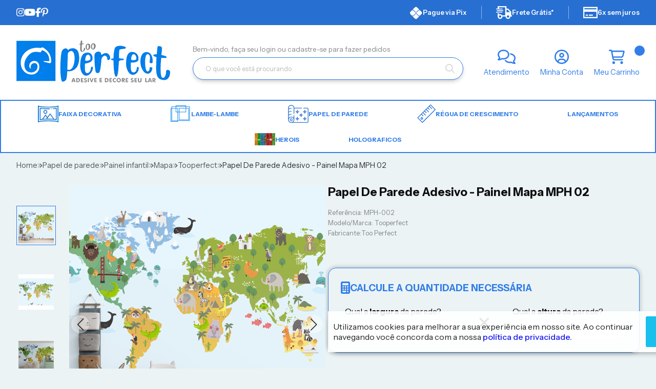

--- FILE ---
content_type: text/html; charset=ISO-8859-1
request_url: https://www.tooperfect.com.br/papel-de-parede-adesivo-painel-mapa-mph-02-p1286
body_size: 59769
content:
<!DOCTYPE html><html lang="pt-BR"><head prefix="og: https://ogp.me/ns#"> <link rel="preconnect" href="https://front-libs.iset.io/" /> <link rel="dns-prefetch" href="https://front-libs.iset.io/" /> <link rel="preconnect" href="https://kit.fontawesome.com/" crossorigin /> <link rel="dns-prefetch" href="https://kit.fontawesome.com/" /> <link rel="preconnect" href="https://validate.entrypoint.directory/" crossorigin /> <link rel="dns-prefetch" href="https://validate.entrypoint.directory/" /> <meta name="charset" content="ISO-8859-1" /> <title>Papel De Parede Adesivo - Painel Mapa MPH 02 - Too Perfect - Loja de Papel de Parede Adesivo Autocolante</title> <meta name="viewport" content="width=device-width, initial-scale=1, shrink-to-fit=no"> <meta name="language" content="pt-BR" /> <meta name="country" content="BRA" /> <meta name="currency" content="R$" /> <meta name="rating" content="General" /> <meta name="author" content="iSET - Plataforma de Loja Virtual"/> <meta name="copyright" content="iSET - Plataforma de Loja Virtual"/> <meta name="revisit-after" content="1 Day" /> <meta name="AUDIENCE" content="all" /> <meta name="distribution" content="Global" /> <meta name="language" content="portuguese, PT" /> <meta http-equiv="Content-Type" content="text/html; charset=iso-8859-1" /> <meta name="title" content="Papel De Parede Adesivo - Painel Mapa MPH 02 - Too Perfect - Loja de Papel de Parede Adesivo Autocolante" /> <meta name="subject" content="Papel De Parede Adesivo - Painel Mapa MPH 02 - Too Perfect - Loja de Papel de Parede Adesivo Autocolante - Tooperfect - Too Perfect - Mapa - em até 6x de R$ 7,43 sem juros ou em até 12x de R$ 5,03 no cartão ou R$ 42,35 à vista com 5% desconto | Acesse e confira!" /> <meta name="description" content="Papel De Parede Adesivo - Painel Mapa MPH 02 - Too Perfect - Loja de Papel de Parede Adesivo Autocolante - Tooperfect - Too Perfect - Mapa - em até 6x de R$ 7,43 sem juros ou em até 12x de R$ 5,03 no cartão ou R$ 42,35 à vista com 5% desconto | Acesse e confira!" /> <meta name="abstract" content="Papel De Parede Adesivo - Painel Mapa MPH 02 - Too Perfect - Loja de Papel de Parede Adesivo Autocolante - Tooperfect - Too Perfect - Mapa - em até 6x de R$ 7,43 sem juros ou em até 12x de R$ 5,03 no cartão ou R$ 42,35 à vista com 5% desconto | Acesse e confira!" /> <meta name="comment" content="Papel De Parede Adesivo - Painel Mapa MPH 02 - Too Perfect - Loja de Papel de Parede Adesivo Autocolante - Tooperfect - Too Perfect - Mapa - em até 6x de R$ 7,43 sem juros ou em até 12x de R$ 5,03 no cartão ou R$ 42,35 à vista com 5% desconto | Acesse e confira!" /> <meta name="keywords" content="Papel, De, Parede, Adesivo, Painel, Mapa, MPH, 02, Too, Perfect, Loja, Papel, Parede, Adesivo, Autocolante, Too Perfect, Tooperfect, Mapa"/><meta name="robots" content="FOLLOW,INDEX,ALL" /><meta name="googlebot" content="INDEX, FOLLOW" /><meta name="google-site-verification" content="7RFSSbfItzDkXd8m4z32H8P2xMAeONiDHVEG4vZwR00" /><meta property="og:title" content="Papel De Parede Adesivo - Painel Mapa MPH 02 - Too Perfect - Loja de Papel de Parede Adesivo Autocolante"/><meta property="og:description" content="Papel De Parede Adesivo - Painel Mapa MPH 02 - Too Perfect - Loja de Papel de Parede Adesivo Autocolante - Tooperfect - Too Perfect - Mapa - em até 6x de R$ 7,43 sem juros ou em até 12x de R$ 5,03 no cartão ou R$ 42,35 à vista com 5% desconto | Acesse e confira!"/><meta property="og:site_name" content="Too Perfect - Loja de Papel de Parede Adesivo Autocolante"/><meta property="og:type" content="product"/><meta property="og:image" content="https://cdn.iset.io/assets/62963/produtos/1286/10-1.jpg"/><meta property="og:image:secure_url" content="https://cdn.iset.io/assets/62963/produtos/1286/10-1.jpg"/><meta property="og:url" content="https://www.tooperfect.com.br/papel-de-parede-adesivo-painel-mapa-mph-02-p1286" /><link rel="image_src" href="https://cdn.iset.io/assets/62963/produtos/1286/10-1.jpg" crossorigin rel="preconnect"/><link rel="canonical" href="https://www.tooperfect.com.br/papel-de-parede-adesivo-painel-mapa-mph-02-p1286" crossorigin rel="preconnect"/><link rel="shortcut icon" href="https://www.tooperfect.com.br/favicon/62963/1685360190-favicon.png" type="image/x-icon"/><link rel="icon" href="https://www.tooperfect.com.br/favicon/62963/1685360190-favicon.png" type="image/x-icon" /> <script src="https://ajax.googleapis.com/ajax/libs/jquery/3.6.0/jquery.min.js"></script> <script type="text/javascript" src="https://front-libs.iset.io/fonts/all.js" data-keep-original-source="false" data-auto-replace-svg="nest" async></script> <script defer src='https://front-libs.iset.io/libs/jquery/3.6.0/jquery-cookie.min.js' type='text/javascript'></script><link rel="preload" as="style" type="text/css" href="https://front-libs.iset.io/libs/swiper/7.0.9/swiper-bundle.min.css" onload="this.rel='stylesheet';"><script defer src='https://front-libs.iset.io/libs/swiper/7.0.9/swiper-bundle.min.js' type='text/javascript'></script><script defer src='https://front-libs.iset.io/libs/blockui/blockui.min.js' type='text/javascript'></script><script defer src='https://front-libs.iset.io/libs/mask/1.14.15/mask.min.js' type='text/javascript'></script><link rel="preload" as="style" type="text/css" href="https://front-libs.iset.io/libs/fancybox/3.0/fancybox.min.css" onload="this.rel='stylesheet';"><script defer src='https://front-libs.iset.io/libs/fancybox/3.0/fancybox.min.js' type='text/javascript'></script><link rel="preload" as="style" type="text/css" href="https://front-libs.iset.io/libs/validate/3.1.0/validate.css" onload="this.rel='stylesheet';"><script defer charset='utf-8' src='https://front-libs.iset.io/libs/validate/3.1.0/validate.lang.pt-br.js' type='text/javascript'></script><script defer charset='utf-8' src='https://front-libs.iset.io/libs/validate/3.1.0/validate.js' type='text/javascript'></script> <script type="text/javascript"> var dir_fwiset = '/includes/system/'; function createThumb(a){$(a).attr("onerror",null); $.ajax({type:"POST",cache:!1,url:"/newThumb?origin=head&v="+$.now(),async:false,data:{file:$(a).data("file"),path:$(a).data("path"),subpath:$(a).data("subpath"),w:$(a).data("width"),h:$(a).data("height")},beforeSend:function(){$(a).attr("src","/imagens/ellipsis.gif");},success:function(t){$(a).attr("src",t);},error:function(t){$(a).attr("src","");}})} </script> <script type="application/ld+json">{"@context": "https://schema.org","@type": "WebSite","url": "https://www.tooperfect.com.br","potentialAction": {"@type": "SearchAction","target": "https://www.tooperfect.com.br/q?keywords={search_term_string}","query-input": "required name=search_term_string" }}</script> <script defer src='https://front-libs.iset.io/ui/1.8.1/js/base.min.js' type='text/javascript'></script><style>@charset "UTF-8";.clearfix:after,.clearfix:before{display:table;content:""}.clearfix:after{clear:both}.input-block-level{display:block;width:100%;min-height:28px;-webkit-box-sizing:border-box;-moz-box-sizing:border-box;-ms-box-sizing:border-box;box-sizing:border-box}.alert{padding:11px;margin:10px 0;border:1px solid #fbeed5;-webkit-border-radius:4px;-moz-border-radius:4px;border-radius:4px;color:#c09853;font-size:12px;text-align:left;display:flex;align-items:center}.alert span{line-height:normal}.alert svg{font-size:18px;margin-right:10px}.alert-heading{color:inherit}.alert-success{background-color:#e8ffd7;border-color:#c7ddbc;color:#487210;background-position:11px -117px}.alert-danger{background-color:#fcf8cb;border-color:#e4e2b8;color:#9a7d00;background-position:-21px -85px}.alert-error{background-color:#fbd9db;border-color:#f7a9ae;color:#600;background-position:-117px 11px}.alert-info{background-position:-53px -53px;background-color:#e5ebfd;border-color:#a0b1de;color:#2e48bc}.alert-block{padding-top:14px;padding-bottom:14px}.alert-block>p,.alert-block>ul{margin-bottom:0}.alert-block p+p{margin-top:5px}.alert .close{float:right;font-size:20px;font-weight:700;line-height:18px;color:#000;text-shadow:0 1px 0 #fff;opacity:.2}.alert .close:hover{color:#000;text-decoration:none;cursor:pointer;opacity:.4}.alert button.close{padding:0;cursor:pointer;background:0 0;border:0;-webkit-appearance:none}.alert .close{position:relative;top:-2px;right:-21px;line-height:18px}@-webkit-keyframes bounce{20%,53%,80%,from,to{-webkit-animation-timing-function:cubic-bezier(.215,.61,.355,1);animation-timing-function:cubic-bezier(.215,.61,.355,1);-webkit-transform:translate3d(0,0,0);transform:translate3d(0,0,0)}40%,43%{-webkit-animation-timing-function:cubic-bezier(.755,.05,.855,.06);animation-timing-function:cubic-bezier(.755,.05,.855,.06);-webkit-transform:translate3d(0,-30px,0);transform:translate3d(0,-30px,0)}70%{-webkit-animation-timing-function:cubic-bezier(.755,.05,.855,.06);animation-timing-function:cubic-bezier(.755,.05,.855,.06);-webkit-transform:translate3d(0,-15px,0);transform:translate3d(0,-15px,0)}90%{-webkit-transform:translate3d(0,-4px,0);transform:translate3d(0,-4px,0)}}@keyframes bounce{20%,53%,80%,from,to{-webkit-animation-timing-function:cubic-bezier(.215,.61,.355,1);animation-timing-function:cubic-bezier(.215,.61,.355,1);-webkit-transform:translate3d(0,0,0);transform:translate3d(0,0,0)}40%,43%{-webkit-animation-timing-function:cubic-bezier(.755,.05,.855,.06);animation-timing-function:cubic-bezier(.755,.05,.855,.06);-webkit-transform:translate3d(0,-30px,0);transform:translate3d(0,-30px,0)}70%{-webkit-animation-timing-function:cubic-bezier(.755,.05,.855,.06);animation-timing-function:cubic-bezier(.755,.05,.855,.06);-webkit-transform:translate3d(0,-15px,0);transform:translate3d(0,-15px,0)}90%{-webkit-transform:translate3d(0,-4px,0);transform:translate3d(0,-4px,0)}}.bounce{-webkit-animation-name:bounce;animation-name:bounce;-webkit-transform-origin:center bottom;transform-origin:center bottom}@-webkit-keyframes flash{50%,from,to{opacity:1}25%,75%{opacity:0}}@keyframes flash{50%,from,to{opacity:1}25%,75%{opacity:0}}.flash{-webkit-animation-name:flash;animation-name:flash}@-webkit-keyframes pulse{from{-webkit-transform:scale3d(1,1,1);transform:scale3d(1,1,1)}50%{-webkit-transform:scale3d(1.05,1.05,1.05);transform:scale3d(1.05,1.05,1.05)}to{-webkit-transform:scale3d(1,1,1);transform:scale3d(1,1,1)}}@keyframes pulse{from{-webkit-transform:scale3d(1,1,1);transform:scale3d(1,1,1)}50%{-webkit-transform:scale3d(1.05,1.05,1.05);transform:scale3d(1.05,1.05,1.05)}to{-webkit-transform:scale3d(1,1,1);transform:scale3d(1,1,1)}}.pulse{-webkit-animation-name:pulse;animation-name:pulse}@-webkit-keyframes rubberBand{from{-webkit-transform:scale3d(1,1,1);transform:scale3d(1,1,1)}30%{-webkit-transform:scale3d(1.25,.75,1);transform:scale3d(1.25,.75,1)}40%{-webkit-transform:scale3d(.75,1.25,1);transform:scale3d(.75,1.25,1)}50%{-webkit-transform:scale3d(1.15,.85,1);transform:scale3d(1.15,.85,1)}65%{-webkit-transform:scale3d(.95,1.05,1);transform:scale3d(.95,1.05,1)}75%{-webkit-transform:scale3d(1.05,.95,1);transform:scale3d(1.05,.95,1)}to{-webkit-transform:scale3d(1,1,1);transform:scale3d(1,1,1)}}@keyframes rubberBand{from{-webkit-transform:scale3d(1,1,1);transform:scale3d(1,1,1)}30%{-webkit-transform:scale3d(1.25,.75,1);transform:scale3d(1.25,.75,1)}40%{-webkit-transform:scale3d(.75,1.25,1);transform:scale3d(.75,1.25,1)}50%{-webkit-transform:scale3d(1.15,.85,1);transform:scale3d(1.15,.85,1)}65%{-webkit-transform:scale3d(.95,1.05,1);transform:scale3d(.95,1.05,1)}75%{-webkit-transform:scale3d(1.05,.95,1);transform:scale3d(1.05,.95,1)}to{-webkit-transform:scale3d(1,1,1);transform:scale3d(1,1,1)}}.rubberBand{-webkit-animation-name:rubberBand;animation-name:rubberBand}@-webkit-keyframes shake{from,to{-webkit-transform:translate3d(0,0,0);transform:translate3d(0,0,0)}10%,30%,50%,70%,90%{-webkit-transform:translate3d(-10px,0,0);transform:translate3d(-10px,0,0)}20%,40%,60%,80%{-webkit-transform:translate3d(10px,0,0);transform:translate3d(10px,0,0)}}@keyframes shake{from,to{-webkit-transform:translate3d(0,0,0);transform:translate3d(0,0,0)}10%,30%,50%,70%,90%{-webkit-transform:translate3d(-10px,0,0);transform:translate3d(-10px,0,0)}20%,40%,60%,80%{-webkit-transform:translate3d(10px,0,0);transform:translate3d(10px,0,0)}}.shake{-webkit-animation-name:shake;animation-name:shake}@-webkit-keyframes headShake{0%{-webkit-transform:translateX(0);transform:translateX(0)}6.5%{-webkit-transform:translateX(-6px) rotateY(-9deg);transform:translateX(-6px) rotateY(-9deg)}18.5%{-webkit-transform:translateX(5px) rotateY(7deg);transform:translateX(5px) rotateY(7deg)}31.5%{-webkit-transform:translateX(-3px) rotateY(-5deg);transform:translateX(-3px) rotateY(-5deg)}43.5%{-webkit-transform:translateX(2px) rotateY(3deg);transform:translateX(2px) rotateY(3deg)}50%{-webkit-transform:translateX(0);transform:translateX(0)}}@keyframes headShake{0%{-webkit-transform:translateX(0);transform:translateX(0)}6.5%{-webkit-transform:translateX(-6px) rotateY(-9deg);transform:translateX(-6px) rotateY(-9deg)}18.5%{-webkit-transform:translateX(5px) rotateY(7deg);transform:translateX(5px) rotateY(7deg)}31.5%{-webkit-transform:translateX(-3px) rotateY(-5deg);transform:translateX(-3px) rotateY(-5deg)}43.5%{-webkit-transform:translateX(2px) rotateY(3deg);transform:translateX(2px) rotateY(3deg)}50%{-webkit-transform:translateX(0);transform:translateX(0)}}.headShake{-webkit-animation-timing-function:ease-in-out;animation-timing-function:ease-in-out;-webkit-animation-name:headShake;animation-name:headShake}@-webkit-keyframes swing{20%{-webkit-transform:rotate3d(0,0,1,15deg);transform:rotate3d(0,0,1,15deg)}40%{-webkit-transform:rotate3d(0,0,1,-10deg);transform:rotate3d(0,0,1,-10deg)}60%{-webkit-transform:rotate3d(0,0,1,5deg);transform:rotate3d(0,0,1,5deg)}80%{-webkit-transform:rotate3d(0,0,1,-5deg);transform:rotate3d(0,0,1,-5deg)}to{-webkit-transform:rotate3d(0,0,1,0deg);transform:rotate3d(0,0,1,0deg)}}@keyframes swing{20%{-webkit-transform:rotate3d(0,0,1,15deg);transform:rotate3d(0,0,1,15deg)}40%{-webkit-transform:rotate3d(0,0,1,-10deg);transform:rotate3d(0,0,1,-10deg)}60%{-webkit-transform:rotate3d(0,0,1,5deg);transform:rotate3d(0,0,1,5deg)}80%{-webkit-transform:rotate3d(0,0,1,-5deg);transform:rotate3d(0,0,1,-5deg)}to{-webkit-transform:rotate3d(0,0,1,0deg);transform:rotate3d(0,0,1,0deg)}}.swing{-webkit-transform-origin:top center;transform-origin:top center;-webkit-animation-name:swing;animation-name:swing}@-webkit-keyframes tada{from{-webkit-transform:scale3d(1,1,1);transform:scale3d(1,1,1)}10%,20%{-webkit-transform:scale3d(.9,.9,.9) rotate3d(0,0,1,-3deg);transform:scale3d(.9,.9,.9) rotate3d(0,0,1,-3deg)}30%,50%,70%,90%{-webkit-transform:scale3d(1.1,1.1,1.1) rotate3d(0,0,1,3deg);transform:scale3d(1.1,1.1,1.1) rotate3d(0,0,1,3deg)}40%,60%,80%{-webkit-transform:scale3d(1.1,1.1,1.1) rotate3d(0,0,1,-3deg);transform:scale3d(1.1,1.1,1.1) rotate3d(0,0,1,-3deg)}to{-webkit-transform:scale3d(1,1,1);transform:scale3d(1,1,1)}}@keyframes tada{from{-webkit-transform:scale3d(1,1,1);transform:scale3d(1,1,1)}10%,20%{-webkit-transform:scale3d(.9,.9,.9) rotate3d(0,0,1,-3deg);transform:scale3d(.9,.9,.9) rotate3d(0,0,1,-3deg)}30%,50%,70%,90%{-webkit-transform:scale3d(1.1,1.1,1.1) rotate3d(0,0,1,3deg);transform:scale3d(1.1,1.1,1.1) rotate3d(0,0,1,3deg)}40%,60%,80%{-webkit-transform:scale3d(1.1,1.1,1.1) rotate3d(0,0,1,-3deg);transform:scale3d(1.1,1.1,1.1) rotate3d(0,0,1,-3deg)}to{-webkit-transform:scale3d(1,1,1);transform:scale3d(1,1,1)}}.tada{-webkit-animation-name:tada;animation-name:tada}@-webkit-keyframes wobble{from{-webkit-transform:translate3d(0,0,0);transform:translate3d(0,0,0)}15%{-webkit-transform:translate3d(-25%,0,0) rotate3d(0,0,1,-5deg);transform:translate3d(-25%,0,0) rotate3d(0,0,1,-5deg)}30%{-webkit-transform:translate3d(20%,0,0) rotate3d(0,0,1,3deg);transform:translate3d(20%,0,0) rotate3d(0,0,1,3deg)}45%{-webkit-transform:translate3d(-15%,0,0) rotate3d(0,0,1,-3deg);transform:translate3d(-15%,0,0) rotate3d(0,0,1,-3deg)}60%{-webkit-transform:translate3d(10%,0,0) rotate3d(0,0,1,2deg);transform:translate3d(10%,0,0) rotate3d(0,0,1,2deg)}75%{-webkit-transform:translate3d(-5%,0,0) rotate3d(0,0,1,-1deg);transform:translate3d(-5%,0,0) rotate3d(0,0,1,-1deg)}to{-webkit-transform:translate3d(0,0,0);transform:translate3d(0,0,0)}}@keyframes wobble{from{-webkit-transform:translate3d(0,0,0);transform:translate3d(0,0,0)}15%{-webkit-transform:translate3d(-25%,0,0) rotate3d(0,0,1,-5deg);transform:translate3d(-25%,0,0) rotate3d(0,0,1,-5deg)}30%{-webkit-transform:translate3d(20%,0,0) rotate3d(0,0,1,3deg);transform:translate3d(20%,0,0) rotate3d(0,0,1,3deg)}45%{-webkit-transform:translate3d(-15%,0,0) rotate3d(0,0,1,-3deg);transform:translate3d(-15%,0,0) rotate3d(0,0,1,-3deg)}60%{-webkit-transform:translate3d(10%,0,0) rotate3d(0,0,1,2deg);transform:translate3d(10%,0,0) rotate3d(0,0,1,2deg)}75%{-webkit-transform:translate3d(-5%,0,0) rotate3d(0,0,1,-1deg);transform:translate3d(-5%,0,0) rotate3d(0,0,1,-1deg)}to{-webkit-transform:translate3d(0,0,0);transform:translate3d(0,0,0)}}.wobble{-webkit-animation-name:wobble;animation-name:wobble}@-webkit-keyframes jello{11.1%,from,to{-webkit-transform:translate3d(0,0,0);transform:translate3d(0,0,0)}22.2%{-webkit-transform:skewX(-12.5deg) skewY(-12.5deg);transform:skewX(-12.5deg) skewY(-12.5deg)}33.3%{-webkit-transform:skewX(6.25deg) skewY(6.25deg);transform:skewX(6.25deg) skewY(6.25deg)}44.4%{-webkit-transform:skewX(-3.125deg) skewY(-3.125deg);transform:skewX(-3.125deg) skewY(-3.125deg)}55.5%{-webkit-transform:skewX(1.5625deg) skewY(1.5625deg);transform:skewX(1.5625deg) skewY(1.5625deg)}66.6%{-webkit-transform:skewX(-.78125deg) skewY(-.78125deg);transform:skewX(-.78125deg) skewY(-.78125deg)}77.7%{-webkit-transform:skewX(.390625deg) skewY(.390625deg);transform:skewX(.390625deg) skewY(.390625deg)}88.8%{-webkit-transform:skewX(-.1953125deg) skewY(-.1953125deg);transform:skewX(-.1953125deg) skewY(-.1953125deg)}}@keyframes jello{11.1%,from,to{-webkit-transform:translate3d(0,0,0);transform:translate3d(0,0,0)}22.2%{-webkit-transform:skewX(-12.5deg) skewY(-12.5deg);transform:skewX(-12.5deg) skewY(-12.5deg)}33.3%{-webkit-transform:skewX(6.25deg) skewY(6.25deg);transform:skewX(6.25deg) skewY(6.25deg)}44.4%{-webkit-transform:skewX(-3.125deg) skewY(-3.125deg);transform:skewX(-3.125deg) skewY(-3.125deg)}55.5%{-webkit-transform:skewX(1.5625deg) skewY(1.5625deg);transform:skewX(1.5625deg) skewY(1.5625deg)}66.6%{-webkit-transform:skewX(-.78125deg) skewY(-.78125deg);transform:skewX(-.78125deg) skewY(-.78125deg)}77.7%{-webkit-transform:skewX(.390625deg) skewY(.390625deg);transform:skewX(.390625deg) skewY(.390625deg)}88.8%{-webkit-transform:skewX(-.1953125deg) skewY(-.1953125deg);transform:skewX(-.1953125deg) skewY(-.1953125deg)}}.jello{-webkit-animation-name:jello;animation-name:jello;-webkit-transform-origin:center;transform-origin:center}@-webkit-keyframes heartBeat{0%{-webkit-transform:scale(1);transform:scale(1)}14%{-webkit-transform:scale(1.3);transform:scale(1.3)}28%{-webkit-transform:scale(1);transform:scale(1)}42%{-webkit-transform:scale(1.3);transform:scale(1.3)}70%{-webkit-transform:scale(1);transform:scale(1)}}@keyframes heartBeat{0%{-webkit-transform:scale(1);transform:scale(1)}14%{-webkit-transform:scale(1.3);transform:scale(1.3)}28%{-webkit-transform:scale(1);transform:scale(1)}42%{-webkit-transform:scale(1.3);transform:scale(1.3)}70%{-webkit-transform:scale(1);transform:scale(1)}}.heartBeat{-webkit-animation-name:heartBeat;animation-name:heartBeat;-webkit-animation-duration:1.3s;animation-duration:1.3s;-webkit-animation-timing-function:ease-in-out;animation-timing-function:ease-in-out}@-webkit-keyframes bounceIn{20%,40%,60%,80%,from,to{-webkit-animation-timing-function:cubic-bezier(.215,.61,.355,1);animation-timing-function:cubic-bezier(.215,.61,.355,1)}0%{opacity:0;-webkit-transform:scale3d(.3,.3,.3);transform:scale3d(.3,.3,.3)}20%{-webkit-transform:scale3d(1.1,1.1,1.1);transform:scale3d(1.1,1.1,1.1)}40%{-webkit-transform:scale3d(.9,.9,.9);transform:scale3d(.9,.9,.9)}60%{opacity:1;-webkit-transform:scale3d(1.03,1.03,1.03);transform:scale3d(1.03,1.03,1.03)}80%{-webkit-transform:scale3d(.97,.97,.97);transform:scale3d(.97,.97,.97)}to{opacity:1;-webkit-transform:scale3d(1,1,1);transform:scale3d(1,1,1)}}@keyframes bounceIn{20%,40%,60%,80%,from,to{-webkit-animation-timing-function:cubic-bezier(.215,.61,.355,1);animation-timing-function:cubic-bezier(.215,.61,.355,1)}0%{opacity:0;-webkit-transform:scale3d(.3,.3,.3);transform:scale3d(.3,.3,.3)}20%{-webkit-transform:scale3d(1.1,1.1,1.1);transform:scale3d(1.1,1.1,1.1)}40%{-webkit-transform:scale3d(.9,.9,.9);transform:scale3d(.9,.9,.9)}60%{opacity:1;-webkit-transform:scale3d(1.03,1.03,1.03);transform:scale3d(1.03,1.03,1.03)}80%{-webkit-transform:scale3d(.97,.97,.97);transform:scale3d(.97,.97,.97)}to{opacity:1;-webkit-transform:scale3d(1,1,1);transform:scale3d(1,1,1)}}.bounceIn{-webkit-animation-duration:.75s;animation-duration:.75s;-webkit-animation-name:bounceIn;animation-name:bounceIn}@-webkit-keyframes bounceInDown{60%,75%,90%,from,to{-webkit-animation-timing-function:cubic-bezier(.215,.61,.355,1);animation-timing-function:cubic-bezier(.215,.61,.355,1)}0%{opacity:0;-webkit-transform:translate3d(0,-3000px,0);transform:translate3d(0,-3000px,0)}60%{opacity:1;-webkit-transform:translate3d(0,25px,0);transform:translate3d(0,25px,0)}75%{-webkit-transform:translate3d(0,-10px,0);transform:translate3d(0,-10px,0)}90%{-webkit-transform:translate3d(0,5px,0);transform:translate3d(0,5px,0)}to{-webkit-transform:translate3d(0,0,0);transform:translate3d(0,0,0)}}@keyframes bounceInDown{60%,75%,90%,from,to{-webkit-animation-timing-function:cubic-bezier(.215,.61,.355,1);animation-timing-function:cubic-bezier(.215,.61,.355,1)}0%{opacity:0;-webkit-transform:translate3d(0,-3000px,0);transform:translate3d(0,-3000px,0)}60%{opacity:1;-webkit-transform:translate3d(0,25px,0);transform:translate3d(0,25px,0)}75%{-webkit-transform:translate3d(0,-10px,0);transform:translate3d(0,-10px,0)}90%{-webkit-transform:translate3d(0,5px,0);transform:translate3d(0,5px,0)}to{-webkit-transform:translate3d(0,0,0);transform:translate3d(0,0,0)}}.bounceInDown{-webkit-animation-name:bounceInDown;animation-name:bounceInDown}@-webkit-keyframes bounceInLeft{60%,75%,90%,from,to{-webkit-animation-timing-function:cubic-bezier(.215,.61,.355,1);animation-timing-function:cubic-bezier(.215,.61,.355,1)}0%{opacity:0;-webkit-transform:translate3d(-3000px,0,0);transform:translate3d(-3000px,0,0)}60%{opacity:1;-webkit-transform:translate3d(25px,0,0);transform:translate3d(25px,0,0)}75%{-webkit-transform:translate3d(-10px,0,0);transform:translate3d(-10px,0,0)}90%{-webkit-transform:translate3d(5px,0,0);transform:translate3d(5px,0,0)}to{-webkit-transform:translate3d(0,0,0);transform:translate3d(0,0,0)}}@keyframes bounceInLeft{60%,75%,90%,from,to{-webkit-animation-timing-function:cubic-bezier(.215,.61,.355,1);animation-timing-function:cubic-bezier(.215,.61,.355,1)}0%{opacity:0;-webkit-transform:translate3d(-3000px,0,0);transform:translate3d(-3000px,0,0)}60%{opacity:1;-webkit-transform:translate3d(25px,0,0);transform:translate3d(25px,0,0)}75%{-webkit-transform:translate3d(-10px,0,0);transform:translate3d(-10px,0,0)}90%{-webkit-transform:translate3d(5px,0,0);transform:translate3d(5px,0,0)}to{-webkit-transform:translate3d(0,0,0);transform:translate3d(0,0,0)}}.bounceInLeft{-webkit-animation-name:bounceInLeft;animation-name:bounceInLeft}@-webkit-keyframes bounceInRight{60%,75%,90%,from,to{-webkit-animation-timing-function:cubic-bezier(.215,.61,.355,1);animation-timing-function:cubic-bezier(.215,.61,.355,1)}from{opacity:0;-webkit-transform:translate3d(3000px,0,0);transform:translate3d(3000px,0,0)}60%{opacity:1;-webkit-transform:translate3d(-25px,0,0);transform:translate3d(-25px,0,0)}75%{-webkit-transform:translate3d(10px,0,0);transform:translate3d(10px,0,0)}90%{-webkit-transform:translate3d(-5px,0,0);transform:translate3d(-5px,0,0)}to{-webkit-transform:translate3d(0,0,0);transform:translate3d(0,0,0)}}@keyframes bounceInRight{60%,75%,90%,from,to{-webkit-animation-timing-function:cubic-bezier(.215,.61,.355,1);animation-timing-function:cubic-bezier(.215,.61,.355,1)}from{opacity:0;-webkit-transform:translate3d(3000px,0,0);transform:translate3d(3000px,0,0)}60%{opacity:1;-webkit-transform:translate3d(-25px,0,0);transform:translate3d(-25px,0,0)}75%{-webkit-transform:translate3d(10px,0,0);transform:translate3d(10px,0,0)}90%{-webkit-transform:translate3d(-5px,0,0);transform:translate3d(-5px,0,0)}to{-webkit-transform:translate3d(0,0,0);transform:translate3d(0,0,0)}}.bounceInRight{-webkit-animation-name:bounceInRight;animation-name:bounceInRight}@-webkit-keyframes bounceInUp{60%,75%,90%,from,to{-webkit-animation-timing-function:cubic-bezier(.215,.61,.355,1);animation-timing-function:cubic-bezier(.215,.61,.355,1)}from{opacity:0;-webkit-transform:translate3d(0,3000px,0);transform:translate3d(0,3000px,0)}60%{opacity:1;-webkit-transform:translate3d(0,-20px,0);transform:translate3d(0,-20px,0)}75%{-webkit-transform:translate3d(0,10px,0);transform:translate3d(0,10px,0)}90%{-webkit-transform:translate3d(0,-5px,0);transform:translate3d(0,-5px,0)}to{-webkit-transform:translate3d(0,0,0);transform:translate3d(0,0,0)}}@keyframes bounceInUp{60%,75%,90%,from,to{-webkit-animation-timing-function:cubic-bezier(.215,.61,.355,1);animation-timing-function:cubic-bezier(.215,.61,.355,1)}from{opacity:0;-webkit-transform:translate3d(0,3000px,0);transform:translate3d(0,3000px,0)}60%{opacity:1;-webkit-transform:translate3d(0,-20px,0);transform:translate3d(0,-20px,0)}75%{-webkit-transform:translate3d(0,10px,0);transform:translate3d(0,10px,0)}90%{-webkit-transform:translate3d(0,-5px,0);transform:translate3d(0,-5px,0)}to{-webkit-transform:translate3d(0,0,0);transform:translate3d(0,0,0)}}.bounceInUp{-webkit-animation-name:bounceInUp;animation-name:bounceInUp}@-webkit-keyframes bounceOut{20%{-webkit-transform:scale3d(.9,.9,.9);transform:scale3d(.9,.9,.9)}50%,55%{opacity:1;-webkit-transform:scale3d(1.1,1.1,1.1);transform:scale3d(1.1,1.1,1.1)}to{opacity:0;-webkit-transform:scale3d(.3,.3,.3);transform:scale3d(.3,.3,.3)}}@keyframes bounceOut{20%{-webkit-transform:scale3d(.9,.9,.9);transform:scale3d(.9,.9,.9)}50%,55%{opacity:1;-webkit-transform:scale3d(1.1,1.1,1.1);transform:scale3d(1.1,1.1,1.1)}to{opacity:0;-webkit-transform:scale3d(.3,.3,.3);transform:scale3d(.3,.3,.3)}}.bounceOut{-webkit-animation-duration:.75s;animation-duration:.75s;-webkit-animation-name:bounceOut;animation-name:bounceOut}@-webkit-keyframes bounceOutDown{20%{-webkit-transform:translate3d(0,10px,0);transform:translate3d(0,10px,0)}40%,45%{opacity:1;-webkit-transform:translate3d(0,-20px,0);transform:translate3d(0,-20px,0)}to{opacity:0;-webkit-transform:translate3d(0,2000px,0);transform:translate3d(0,2000px,0)}}@keyframes bounceOutDown{20%{-webkit-transform:translate3d(0,10px,0);transform:translate3d(0,10px,0)}40%,45%{opacity:1;-webkit-transform:translate3d(0,-20px,0);transform:translate3d(0,-20px,0)}to{opacity:0;-webkit-transform:translate3d(0,2000px,0);transform:translate3d(0,2000px,0)}}.bounceOutDown{-webkit-animation-name:bounceOutDown;animation-name:bounceOutDown}@-webkit-keyframes bounceOutLeft{20%{opacity:1;-webkit-transform:translate3d(20px,0,0);transform:translate3d(20px,0,0)}to{opacity:0;-webkit-transform:translate3d(-2000px,0,0);transform:translate3d(-2000px,0,0)}}@keyframes bounceOutLeft{20%{opacity:1;-webkit-transform:translate3d(20px,0,0);transform:translate3d(20px,0,0)}to{opacity:0;-webkit-transform:translate3d(-2000px,0,0);transform:translate3d(-2000px,0,0)}}.bounceOutLeft{-webkit-animation-name:bounceOutLeft;animation-name:bounceOutLeft}@-webkit-keyframes bounceOutRight{20%{opacity:1;-webkit-transform:translate3d(-20px,0,0);transform:translate3d(-20px,0,0)}to{opacity:0;-webkit-transform:translate3d(2000px,0,0);transform:translate3d(2000px,0,0)}}@keyframes bounceOutRight{20%{opacity:1;-webkit-transform:translate3d(-20px,0,0);transform:translate3d(-20px,0,0)}to{opacity:0;-webkit-transform:translate3d(2000px,0,0);transform:translate3d(2000px,0,0)}}.bounceOutRight{-webkit-animation-name:bounceOutRight;animation-name:bounceOutRight}@-webkit-keyframes bounceOutUp{20%{-webkit-transform:translate3d(0,-10px,0);transform:translate3d(0,-10px,0)}40%,45%{opacity:1;-webkit-transform:translate3d(0,20px,0);transform:translate3d(0,20px,0)}to{opacity:0;-webkit-transform:translate3d(0,-2000px,0);transform:translate3d(0,-2000px,0)}}@keyframes bounceOutUp{20%{-webkit-transform:translate3d(0,-10px,0);transform:translate3d(0,-10px,0)}40%,45%{opacity:1;-webkit-transform:translate3d(0,20px,0);transform:translate3d(0,20px,0)}to{opacity:0;-webkit-transform:translate3d(0,-2000px,0);transform:translate3d(0,-2000px,0)}}.bounceOutUp{-webkit-animation-name:bounceOutUp;animation-name:bounceOutUp}@-webkit-keyframes fadeIn{from{opacity:0}to{opacity:1}}@keyframes fadeIn{from{opacity:0}to{opacity:1}}.fadeIn{-webkit-animation-name:fadeIn;animation-name:fadeIn}@-webkit-keyframes fadeInDown{from{opacity:0;-webkit-transform:translate3d(0,-100%,0);transform:translate3d(0,-100%,0)}to{opacity:1;-webkit-transform:translate3d(0,0,0);transform:translate3d(0,0,0)}}@keyframes fadeInDown{from{opacity:0;-webkit-transform:translate3d(0,-100%,0);transform:translate3d(0,-100%,0)}to{opacity:1;-webkit-transform:translate3d(0,0,0);transform:translate3d(0,0,0)}}.fadeInDown{-webkit-animation-name:fadeInDown;animation-name:fadeInDown}@-webkit-keyframes fadeInDownBig{from{opacity:0;-webkit-transform:translate3d(0,-2000px,0);transform:translate3d(0,-2000px,0)}to{opacity:1;-webkit-transform:translate3d(0,0,0);transform:translate3d(0,0,0)}}@keyframes fadeInDownBig{from{opacity:0;-webkit-transform:translate3d(0,-2000px,0);transform:translate3d(0,-2000px,0)}to{opacity:1;-webkit-transform:translate3d(0,0,0);transform:translate3d(0,0,0)}}.fadeInDownBig{-webkit-animation-name:fadeInDownBig;animation-name:fadeInDownBig}@-webkit-keyframes fadeInLeft{from{opacity:0;-webkit-transform:translate3d(-100%,0,0);transform:translate3d(-100%,0,0)}to{opacity:1;-webkit-transform:translate3d(0,0,0);transform:translate3d(0,0,0)}}@keyframes fadeInLeft{from{opacity:0;-webkit-transform:translate3d(-100%,0,0);transform:translate3d(-100%,0,0)}to{opacity:1;-webkit-transform:translate3d(0,0,0);transform:translate3d(0,0,0)}}.fadeInLeft{-webkit-animation-name:fadeInLeft;animation-name:fadeInLeft}@-webkit-keyframes fadeInLeftBig{from{opacity:0;-webkit-transform:translate3d(-2000px,0,0);transform:translate3d(-2000px,0,0)}to{opacity:1;-webkit-transform:translate3d(0,0,0);transform:translate3d(0,0,0)}}@keyframes fadeInLeftBig{from{opacity:0;-webkit-transform:translate3d(-2000px,0,0);transform:translate3d(-2000px,0,0)}to{opacity:1;-webkit-transform:translate3d(0,0,0);transform:translate3d(0,0,0)}}.fadeInLeftBig{-webkit-animation-name:fadeInLeftBig;animation-name:fadeInLeftBig}@-webkit-keyframes fadeInRight{from{opacity:0;-webkit-transform:translate3d(100%,0,0);transform:translate3d(100%,0,0)}to{opacity:1;-webkit-transform:translate3d(0,0,0);transform:translate3d(0,0,0)}}@keyframes fadeInRight{from{opacity:0;-webkit-transform:translate3d(100%,0,0);transform:translate3d(100%,0,0)}to{opacity:1;-webkit-transform:translate3d(0,0,0);transform:translate3d(0,0,0)}}.fadeInRight{-webkit-animation-name:fadeInRight;animation-name:fadeInRight}@-webkit-keyframes fadeInRightBig{from{opacity:0;-webkit-transform:translate3d(2000px,0,0);transform:translate3d(2000px,0,0)}to{opacity:1;-webkit-transform:translate3d(0,0,0);transform:translate3d(0,0,0)}}@keyframes fadeInRightBig{from{opacity:0;-webkit-transform:translate3d(2000px,0,0);transform:translate3d(2000px,0,0)}to{opacity:1;-webkit-transform:translate3d(0,0,0);transform:translate3d(0,0,0)}}.fadeInRightBig{-webkit-animation-name:fadeInRightBig;animation-name:fadeInRightBig}@-webkit-keyframes fadeInUp{from{opacity:0;-webkit-transform:translate3d(0,100%,0);transform:translate3d(0,100%,0)}to{opacity:1;-webkit-transform:translate3d(0,0,0);transform:translate3d(0,0,0)}}@keyframes fadeInUp{from{opacity:0;-webkit-transform:translate3d(0,100%,0);transform:translate3d(0,100%,0)}to{opacity:1;-webkit-transform:translate3d(0,0,0);transform:translate3d(0,0,0)}}.fadeInUp{-webkit-animation-name:fadeInUp;animation-name:fadeInUp}@-webkit-keyframes fadeInUpBig{from{opacity:0;-webkit-transform:translate3d(0,2000px,0);transform:translate3d(0,2000px,0)}to{opacity:1;-webkit-transform:translate3d(0,0,0);transform:translate3d(0,0,0)}}@keyframes fadeInUpBig{from{opacity:0;-webkit-transform:translate3d(0,2000px,0);transform:translate3d(0,2000px,0)}to{opacity:1;-webkit-transform:translate3d(0,0,0);transform:translate3d(0,0,0)}}.fadeInUpBig{-webkit-animation-name:fadeInUpBig;animation-name:fadeInUpBig}@-webkit-keyframes fadeOut{from{opacity:1}to{opacity:0}}@keyframes fadeOut{from{opacity:1}to{opacity:0}}.fadeOut{-webkit-animation-name:fadeOut;animation-name:fadeOut}@-webkit-keyframes fadeOutDown{from{opacity:1}to{opacity:0;-webkit-transform:translate3d(0,100%,0);transform:translate3d(0,100%,0)}}@keyframes fadeOutDown{from{opacity:1}to{opacity:0;-webkit-transform:translate3d(0,100%,0);transform:translate3d(0,100%,0)}}.fadeOutDown{-webkit-animation-name:fadeOutDown;animation-name:fadeOutDown}@-webkit-keyframes fadeOutDownBig{from{opacity:1}to{opacity:0;-webkit-transform:translate3d(0,2000px,0);transform:translate3d(0,2000px,0)}}@keyframes fadeOutDownBig{from{opacity:1}to{opacity:0;-webkit-transform:translate3d(0,2000px,0);transform:translate3d(0,2000px,0)}}.fadeOutDownBig{-webkit-animation-name:fadeOutDownBig;animation-name:fadeOutDownBig}@-webkit-keyframes fadeOutLeft{from{opacity:1}to{opacity:0;-webkit-transform:translate3d(-100%,0,0);transform:translate3d(-100%,0,0)}}@keyframes fadeOutLeft{from{opacity:1}to{opacity:0;-webkit-transform:translate3d(-100%,0,0);transform:translate3d(-100%,0,0)}}.fadeOutLeft{-webkit-animation-name:fadeOutLeft;animation-name:fadeOutLeft}@-webkit-keyframes fadeOutLeftBig{from{opacity:1}to{opacity:0;-webkit-transform:translate3d(-2000px,0,0);transform:translate3d(-2000px,0,0)}}@keyframes fadeOutLeftBig{from{opacity:1}to{opacity:0;-webkit-transform:translate3d(-2000px,0,0);transform:translate3d(-2000px,0,0)}}.fadeOutLeftBig{-webkit-animation-name:fadeOutLeftBig;animation-name:fadeOutLeftBig}@-webkit-keyframes fadeOutRight{from{opacity:1}to{opacity:0;-webkit-transform:translate3d(100%,0,0);transform:translate3d(100%,0,0)}}@keyframes fadeOutRight{from{opacity:1}to{opacity:0;-webkit-transform:translate3d(100%,0,0);transform:translate3d(100%,0,0)}}.fadeOutRight{-webkit-animation-name:fadeOutRight;animation-name:fadeOutRight}@-webkit-keyframes fadeOutRightBig{from{opacity:1}to{opacity:0;-webkit-transform:translate3d(2000px,0,0);transform:translate3d(2000px,0,0)}}@keyframes fadeOutRightBig{from{opacity:1}to{opacity:0;-webkit-transform:translate3d(2000px,0,0);transform:translate3d(2000px,0,0)}}.fadeOutRightBig{-webkit-animation-name:fadeOutRightBig;animation-name:fadeOutRightBig}@-webkit-keyframes fadeOutUp{from{opacity:1}to{opacity:0;-webkit-transform:translate3d(0,-100%,0);transform:translate3d(0,-100%,0)}}@keyframes fadeOutUp{from{opacity:1}to{opacity:0;-webkit-transform:translate3d(0,-100%,0);transform:translate3d(0,-100%,0)}}.fadeOutUp{-webkit-animation-name:fadeOutUp;animation-name:fadeOutUp}@-webkit-keyframes fadeOutUpBig{from{opacity:1}to{opacity:0;-webkit-transform:translate3d(0,-2000px,0);transform:translate3d(0,-2000px,0)}}@keyframes fadeOutUpBig{from{opacity:1}to{opacity:0;-webkit-transform:translate3d(0,-2000px,0);transform:translate3d(0,-2000px,0)}}.fadeOutUpBig{-webkit-animation-name:fadeOutUpBig;animation-name:fadeOutUpBig}@-webkit-keyframes flip{from{-webkit-transform:perspective(400px) scale3d(1,1,1) translate3d(0,0,0) rotate3d(0,1,0,-360deg);transform:perspective(400px) scale3d(1,1,1) translate3d(0,0,0) rotate3d(0,1,0,-360deg);-webkit-animation-timing-function:ease-out;animation-timing-function:ease-out}40%{-webkit-transform:perspective(400px) scale3d(1,1,1) translate3d(0,0,150px) rotate3d(0,1,0,-190deg);transform:perspective(400px) scale3d(1,1,1) translate3d(0,0,150px) rotate3d(0,1,0,-190deg);-webkit-animation-timing-function:ease-out;animation-timing-function:ease-out}50%{-webkit-transform:perspective(400px) scale3d(1,1,1) translate3d(0,0,150px) rotate3d(0,1,0,-170deg);transform:perspective(400px) scale3d(1,1,1) translate3d(0,0,150px) rotate3d(0,1,0,-170deg);-webkit-animation-timing-function:ease-in;animation-timing-function:ease-in}80%{-webkit-transform:perspective(400px) scale3d(.95,.95,.95) translate3d(0,0,0) rotate3d(0,1,0,0deg);transform:perspective(400px) scale3d(.95,.95,.95) translate3d(0,0,0) rotate3d(0,1,0,0deg);-webkit-animation-timing-function:ease-in;animation-timing-function:ease-in}to{-webkit-transform:perspective(400px) scale3d(1,1,1) translate3d(0,0,0) rotate3d(0,1,0,0deg);transform:perspective(400px) scale3d(1,1,1) translate3d(0,0,0) rotate3d(0,1,0,0deg);-webkit-animation-timing-function:ease-in;animation-timing-function:ease-in}}@keyframes flip{from{-webkit-transform:perspective(400px) scale3d(1,1,1) translate3d(0,0,0) rotate3d(0,1,0,-360deg);transform:perspective(400px) scale3d(1,1,1) translate3d(0,0,0) rotate3d(0,1,0,-360deg);-webkit-animation-timing-function:ease-out;animation-timing-function:ease-out}40%{-webkit-transform:perspective(400px) scale3d(1,1,1) translate3d(0,0,150px) rotate3d(0,1,0,-190deg);transform:perspective(400px) scale3d(1,1,1) translate3d(0,0,150px) rotate3d(0,1,0,-190deg);-webkit-animation-timing-function:ease-out;animation-timing-function:ease-out}50%{-webkit-transform:perspective(400px) scale3d(1,1,1) translate3d(0,0,150px) rotate3d(0,1,0,-170deg);transform:perspective(400px) scale3d(1,1,1) translate3d(0,0,150px) rotate3d(0,1,0,-170deg);-webkit-animation-timing-function:ease-in;animation-timing-function:ease-in}80%{-webkit-transform:perspective(400px) scale3d(.95,.95,.95) translate3d(0,0,0) rotate3d(0,1,0,0deg);transform:perspective(400px) scale3d(.95,.95,.95) translate3d(0,0,0) rotate3d(0,1,0,0deg);-webkit-animation-timing-function:ease-in;animation-timing-function:ease-in}to{-webkit-transform:perspective(400px) scale3d(1,1,1) translate3d(0,0,0) rotate3d(0,1,0,0deg);transform:perspective(400px) scale3d(1,1,1) translate3d(0,0,0) rotate3d(0,1,0,0deg);-webkit-animation-timing-function:ease-in;animation-timing-function:ease-in}}.animated.flip{-webkit-backface-visibility:visible;backface-visibility:visible;-webkit-animation-name:flip;animation-name:flip}@-webkit-keyframes flipInX{from{-webkit-transform:perspective(400px) rotate3d(1,0,0,90deg);transform:perspective(400px) rotate3d(1,0,0,90deg);-webkit-animation-timing-function:ease-in;animation-timing-function:ease-in;opacity:0}40%{-webkit-transform:perspective(400px) rotate3d(1,0,0,-20deg);transform:perspective(400px) rotate3d(1,0,0,-20deg);-webkit-animation-timing-function:ease-in;animation-timing-function:ease-in}60%{-webkit-transform:perspective(400px) rotate3d(1,0,0,10deg);transform:perspective(400px) rotate3d(1,0,0,10deg);opacity:1}80%{-webkit-transform:perspective(400px) rotate3d(1,0,0,-5deg);transform:perspective(400px) rotate3d(1,0,0,-5deg)}to{-webkit-transform:perspective(400px);transform:perspective(400px)}}@keyframes flipInX{from{-webkit-transform:perspective(400px) rotate3d(1,0,0,90deg);transform:perspective(400px) rotate3d(1,0,0,90deg);-webkit-animation-timing-function:ease-in;animation-timing-function:ease-in;opacity:0}40%{-webkit-transform:perspective(400px) rotate3d(1,0,0,-20deg);transform:perspective(400px) rotate3d(1,0,0,-20deg);-webkit-animation-timing-function:ease-in;animation-timing-function:ease-in}60%{-webkit-transform:perspective(400px) rotate3d(1,0,0,10deg);transform:perspective(400px) rotate3d(1,0,0,10deg);opacity:1}80%{-webkit-transform:perspective(400px) rotate3d(1,0,0,-5deg);transform:perspective(400px) rotate3d(1,0,0,-5deg)}to{-webkit-transform:perspective(400px);transform:perspective(400px)}}.flipInX{-webkit-backface-visibility:visible!important;backface-visibility:visible!important;-webkit-animation-name:flipInX;animation-name:flipInX}@-webkit-keyframes flipInY{from{-webkit-transform:perspective(400px) rotate3d(0,1,0,90deg);transform:perspective(400px) rotate3d(0,1,0,90deg);-webkit-animation-timing-function:ease-in;animation-timing-function:ease-in;opacity:0}40%{-webkit-transform:perspective(400px) rotate3d(0,1,0,-20deg);transform:perspective(400px) rotate3d(0,1,0,-20deg);-webkit-animation-timing-function:ease-in;animation-timing-function:ease-in}60%{-webkit-transform:perspective(400px) rotate3d(0,1,0,10deg);transform:perspective(400px) rotate3d(0,1,0,10deg);opacity:1}80%{-webkit-transform:perspective(400px) rotate3d(0,1,0,-5deg);transform:perspective(400px) rotate3d(0,1,0,-5deg)}to{-webkit-transform:perspective(400px);transform:perspective(400px)}}@keyframes flipInY{from{-webkit-transform:perspective(400px) rotate3d(0,1,0,90deg);transform:perspective(400px) rotate3d(0,1,0,90deg);-webkit-animation-timing-function:ease-in;animation-timing-function:ease-in;opacity:0}40%{-webkit-transform:perspective(400px) rotate3d(0,1,0,-20deg);transform:perspective(400px) rotate3d(0,1,0,-20deg);-webkit-animation-timing-function:ease-in;animation-timing-function:ease-in}60%{-webkit-transform:perspective(400px) rotate3d(0,1,0,10deg);transform:perspective(400px) rotate3d(0,1,0,10deg);opacity:1}80%{-webkit-transform:perspective(400px) rotate3d(0,1,0,-5deg);transform:perspective(400px) rotate3d(0,1,0,-5deg)}to{-webkit-transform:perspective(400px);transform:perspective(400px)}}.flipInY{-webkit-backface-visibility:visible!important;backface-visibility:visible!important;-webkit-animation-name:flipInY;animation-name:flipInY}@-webkit-keyframes flipOutX{from{-webkit-transform:perspective(400px);transform:perspective(400px)}30%{-webkit-transform:perspective(400px) rotate3d(1,0,0,-20deg);transform:perspective(400px) rotate3d(1,0,0,-20deg);opacity:1}to{-webkit-transform:perspective(400px) rotate3d(1,0,0,90deg);transform:perspective(400px) rotate3d(1,0,0,90deg);opacity:0}}@keyframes flipOutX{from{-webkit-transform:perspective(400px);transform:perspective(400px)}30%{-webkit-transform:perspective(400px) rotate3d(1,0,0,-20deg);transform:perspective(400px) rotate3d(1,0,0,-20deg);opacity:1}to{-webkit-transform:perspective(400px) rotate3d(1,0,0,90deg);transform:perspective(400px) rotate3d(1,0,0,90deg);opacity:0}}.flipOutX{-webkit-animation-duration:.75s;animation-duration:.75s;-webkit-animation-name:flipOutX;animation-name:flipOutX;-webkit-backface-visibility:visible!important;backface-visibility:visible!important}@-webkit-keyframes flipOutY{from{-webkit-transform:perspective(400px);transform:perspective(400px)}30%{-webkit-transform:perspective(400px) rotate3d(0,1,0,-15deg);transform:perspective(400px) rotate3d(0,1,0,-15deg);opacity:1}to{-webkit-transform:perspective(400px) rotate3d(0,1,0,90deg);transform:perspective(400px) rotate3d(0,1,0,90deg);opacity:0}}@keyframes flipOutY{from{-webkit-transform:perspective(400px);transform:perspective(400px)}30%{-webkit-transform:perspective(400px) rotate3d(0,1,0,-15deg);transform:perspective(400px) rotate3d(0,1,0,-15deg);opacity:1}to{-webkit-transform:perspective(400px) rotate3d(0,1,0,90deg);transform:perspective(400px) rotate3d(0,1,0,90deg);opacity:0}}.flipOutY{-webkit-animation-duration:.75s;animation-duration:.75s;-webkit-backface-visibility:visible!important;backface-visibility:visible!important;-webkit-animation-name:flipOutY;animation-name:flipOutY}@-webkit-keyframes lightSpeedIn{from{-webkit-transform:translate3d(100%,0,0) skewX(-30deg);transform:translate3d(100%,0,0) skewX(-30deg);opacity:0}60%{-webkit-transform:skewX(20deg);transform:skewX(20deg);opacity:1}80%{-webkit-transform:skewX(-5deg);transform:skewX(-5deg)}to{-webkit-transform:translate3d(0,0,0);transform:translate3d(0,0,0)}}@keyframes lightSpeedIn{from{-webkit-transform:translate3d(100%,0,0) skewX(-30deg);transform:translate3d(100%,0,0) skewX(-30deg);opacity:0}60%{-webkit-transform:skewX(20deg);transform:skewX(20deg);opacity:1}80%{-webkit-transform:skewX(-5deg);transform:skewX(-5deg)}to{-webkit-transform:translate3d(0,0,0);transform:translate3d(0,0,0)}}.lightSpeedIn{-webkit-animation-name:lightSpeedIn;animation-name:lightSpeedIn;-webkit-animation-timing-function:ease-out;animation-timing-function:ease-out}@-webkit-keyframes lightSpeedOut{from{opacity:1}to{-webkit-transform:translate3d(100%,0,0) skewX(30deg);transform:translate3d(100%,0,0) skewX(30deg);opacity:0}}@keyframes lightSpeedOut{from{opacity:1}to{-webkit-transform:translate3d(100%,0,0) skewX(30deg);transform:translate3d(100%,0,0) skewX(30deg);opacity:0}}.lightSpeedOut{-webkit-animation-name:lightSpeedOut;animation-name:lightSpeedOut;-webkit-animation-timing-function:ease-in;animation-timing-function:ease-in}@-webkit-keyframes rotateIn{from{-webkit-transform-origin:center;transform-origin:center;-webkit-transform:rotate3d(0,0,1,-200deg);transform:rotate3d(0,0,1,-200deg);opacity:0}to{-webkit-transform-origin:center;transform-origin:center;-webkit-transform:translate3d(0,0,0);transform:translate3d(0,0,0);opacity:1}}@keyframes rotateIn{from{-webkit-transform-origin:center;transform-origin:center;-webkit-transform:rotate3d(0,0,1,-200deg);transform:rotate3d(0,0,1,-200deg);opacity:0}to{-webkit-transform-origin:center;transform-origin:center;-webkit-transform:translate3d(0,0,0);transform:translate3d(0,0,0);opacity:1}}.rotateIn{-webkit-animation-name:rotateIn;animation-name:rotateIn}@-webkit-keyframes rotateInDownLeft{from{-webkit-transform-origin:left bottom;transform-origin:left bottom;-webkit-transform:rotate3d(0,0,1,-45deg);transform:rotate3d(0,0,1,-45deg);opacity:0}to{-webkit-transform-origin:left bottom;transform-origin:left bottom;-webkit-transform:translate3d(0,0,0);transform:translate3d(0,0,0);opacity:1}}@keyframes rotateInDownLeft{from{-webkit-transform-origin:left bottom;transform-origin:left bottom;-webkit-transform:rotate3d(0,0,1,-45deg);transform:rotate3d(0,0,1,-45deg);opacity:0}to{-webkit-transform-origin:left bottom;transform-origin:left bottom;-webkit-transform:translate3d(0,0,0);transform:translate3d(0,0,0);opacity:1}}.rotateInDownLeft{-webkit-animation-name:rotateInDownLeft;animation-name:rotateInDownLeft}@-webkit-keyframes rotateInDownRight{from{-webkit-transform-origin:right bottom;transform-origin:right bottom;-webkit-transform:rotate3d(0,0,1,45deg);transform:rotate3d(0,0,1,45deg);opacity:0}to{-webkit-transform-origin:right bottom;transform-origin:right bottom;-webkit-transform:translate3d(0,0,0);transform:translate3d(0,0,0);opacity:1}}@keyframes rotateInDownRight{from{-webkit-transform-origin:right bottom;transform-origin:right bottom;-webkit-transform:rotate3d(0,0,1,45deg);transform:rotate3d(0,0,1,45deg);opacity:0}to{-webkit-transform-origin:right bottom;transform-origin:right bottom;-webkit-transform:translate3d(0,0,0);transform:translate3d(0,0,0);opacity:1}}.rotateInDownRight{-webkit-animation-name:rotateInDownRight;animation-name:rotateInDownRight}@-webkit-keyframes rotateInUpLeft{from{-webkit-transform-origin:left bottom;transform-origin:left bottom;-webkit-transform:rotate3d(0,0,1,45deg);transform:rotate3d(0,0,1,45deg);opacity:0}to{-webkit-transform-origin:left bottom;transform-origin:left bottom;-webkit-transform:translate3d(0,0,0);transform:translate3d(0,0,0);opacity:1}}@keyframes rotateInUpLeft{from{-webkit-transform-origin:left bottom;transform-origin:left bottom;-webkit-transform:rotate3d(0,0,1,45deg);transform:rotate3d(0,0,1,45deg);opacity:0}to{-webkit-transform-origin:left bottom;transform-origin:left bottom;-webkit-transform:translate3d(0,0,0);transform:translate3d(0,0,0);opacity:1}}.rotateInUpLeft{-webkit-animation-name:rotateInUpLeft;animation-name:rotateInUpLeft}@-webkit-keyframes rotateInUpRight{from{-webkit-transform-origin:right bottom;transform-origin:right bottom;-webkit-transform:rotate3d(0,0,1,-90deg);transform:rotate3d(0,0,1,-90deg);opacity:0}to{-webkit-transform-origin:right bottom;transform-origin:right bottom;-webkit-transform:translate3d(0,0,0);transform:translate3d(0,0,0);opacity:1}}@keyframes rotateInUpRight{from{-webkit-transform-origin:right bottom;transform-origin:right bottom;-webkit-transform:rotate3d(0,0,1,-90deg);transform:rotate3d(0,0,1,-90deg);opacity:0}to{-webkit-transform-origin:right bottom;transform-origin:right bottom;-webkit-transform:translate3d(0,0,0);transform:translate3d(0,0,0);opacity:1}}.rotateInUpRight{-webkit-animation-name:rotateInUpRight;animation-name:rotateInUpRight}@-webkit-keyframes rotateOut{from{-webkit-transform-origin:center;transform-origin:center;opacity:1}to{-webkit-transform-origin:center;transform-origin:center;-webkit-transform:rotate3d(0,0,1,200deg);transform:rotate3d(0,0,1,200deg);opacity:0}}@keyframes rotateOut{from{-webkit-transform-origin:center;transform-origin:center;opacity:1}to{-webkit-transform-origin:center;transform-origin:center;-webkit-transform:rotate3d(0,0,1,200deg);transform:rotate3d(0,0,1,200deg);opacity:0}}.rotateOut{-webkit-animation-name:rotateOut;animation-name:rotateOut}@-webkit-keyframes rotateOutDownLeft{from{-webkit-transform-origin:left bottom;transform-origin:left bottom;opacity:1}to{-webkit-transform-origin:left bottom;transform-origin:left bottom;-webkit-transform:rotate3d(0,0,1,45deg);transform:rotate3d(0,0,1,45deg);opacity:0}}@keyframes rotateOutDownLeft{from{-webkit-transform-origin:left bottom;transform-origin:left bottom;opacity:1}to{-webkit-transform-origin:left bottom;transform-origin:left bottom;-webkit-transform:rotate3d(0,0,1,45deg);transform:rotate3d(0,0,1,45deg);opacity:0}}.rotateOutDownLeft{-webkit-animation-name:rotateOutDownLeft;animation-name:rotateOutDownLeft}@-webkit-keyframes rotateOutDownRight{from{-webkit-transform-origin:right bottom;transform-origin:right bottom;opacity:1}to{-webkit-transform-origin:right bottom;transform-origin:right bottom;-webkit-transform:rotate3d(0,0,1,-45deg);transform:rotate3d(0,0,1,-45deg);opacity:0}}@keyframes rotateOutDownRight{from{-webkit-transform-origin:right bottom;transform-origin:right bottom;opacity:1}to{-webkit-transform-origin:right bottom;transform-origin:right bottom;-webkit-transform:rotate3d(0,0,1,-45deg);transform:rotate3d(0,0,1,-45deg);opacity:0}}.rotateOutDownRight{-webkit-animation-name:rotateOutDownRight;animation-name:rotateOutDownRight}@-webkit-keyframes rotateOutUpLeft{from{-webkit-transform-origin:left bottom;transform-origin:left bottom;opacity:1}to{-webkit-transform-origin:left bottom;transform-origin:left bottom;-webkit-transform:rotate3d(0,0,1,-45deg);transform:rotate3d(0,0,1,-45deg);opacity:0}}@keyframes rotateOutUpLeft{from{-webkit-transform-origin:left bottom;transform-origin:left bottom;opacity:1}to{-webkit-transform-origin:left bottom;transform-origin:left bottom;-webkit-transform:rotate3d(0,0,1,-45deg);transform:rotate3d(0,0,1,-45deg);opacity:0}}.rotateOutUpLeft{-webkit-animation-name:rotateOutUpLeft;animation-name:rotateOutUpLeft}@-webkit-keyframes rotateOutUpRight{from{-webkit-transform-origin:right bottom;transform-origin:right bottom;opacity:1}to{-webkit-transform-origin:right bottom;transform-origin:right bottom;-webkit-transform:rotate3d(0,0,1,90deg);transform:rotate3d(0,0,1,90deg);opacity:0}}@keyframes rotateOutUpRight{from{-webkit-transform-origin:right bottom;transform-origin:right bottom;opacity:1}to{-webkit-transform-origin:right bottom;transform-origin:right bottom;-webkit-transform:rotate3d(0,0,1,90deg);transform:rotate3d(0,0,1,90deg);opacity:0}}.rotateOutUpRight{-webkit-animation-name:rotateOutUpRight;animation-name:rotateOutUpRight}@-webkit-keyframes hinge{0%{-webkit-transform-origin:top left;transform-origin:top left;-webkit-animation-timing-function:ease-in-out;animation-timing-function:ease-in-out}20%,60%{-webkit-transform:rotate3d(0,0,1,80deg);transform:rotate3d(0,0,1,80deg);-webkit-transform-origin:top left;transform-origin:top left;-webkit-animation-timing-function:ease-in-out;animation-timing-function:ease-in-out}40%,80%{-webkit-transform:rotate3d(0,0,1,60deg);transform:rotate3d(0,0,1,60deg);-webkit-transform-origin:top left;transform-origin:top left;-webkit-animation-timing-function:ease-in-out;animation-timing-function:ease-in-out;opacity:1}to{-webkit-transform:translate3d(0,700px,0);transform:translate3d(0,700px,0);opacity:0}}@keyframes hinge{0%{-webkit-transform-origin:top left;transform-origin:top left;-webkit-animation-timing-function:ease-in-out;animation-timing-function:ease-in-out}20%,60%{-webkit-transform:rotate3d(0,0,1,80deg);transform:rotate3d(0,0,1,80deg);-webkit-transform-origin:top left;transform-origin:top left;-webkit-animation-timing-function:ease-in-out;animation-timing-function:ease-in-out}40%,80%{-webkit-transform:rotate3d(0,0,1,60deg);transform:rotate3d(0,0,1,60deg);-webkit-transform-origin:top left;transform-origin:top left;-webkit-animation-timing-function:ease-in-out;animation-timing-function:ease-in-out;opacity:1}to{-webkit-transform:translate3d(0,700px,0);transform:translate3d(0,700px,0);opacity:0}}.hinge{-webkit-animation-duration:2s;animation-duration:2s;-webkit-animation-name:hinge;animation-name:hinge}@-webkit-keyframes jackInTheBox{from{opacity:0;-webkit-transform:scale(.1) rotate(30deg);transform:scale(.1) rotate(30deg);-webkit-transform-origin:center bottom;transform-origin:center bottom}50%{-webkit-transform:rotate(-10deg);transform:rotate(-10deg)}70%{-webkit-transform:rotate(3deg);transform:rotate(3deg)}to{opacity:1;-webkit-transform:scale(1);transform:scale(1)}}@keyframes jackInTheBox{from{opacity:0;-webkit-transform:scale(.1) rotate(30deg);transform:scale(.1) rotate(30deg);-webkit-transform-origin:center bottom;transform-origin:center bottom}50%{-webkit-transform:rotate(-10deg);transform:rotate(-10deg)}70%{-webkit-transform:rotate(3deg);transform:rotate(3deg)}to{opacity:1;-webkit-transform:scale(1);transform:scale(1)}}.jackInTheBox{-webkit-animation-name:jackInTheBox;animation-name:jackInTheBox}@-webkit-keyframes rollIn{from{opacity:0;-webkit-transform:translate3d(-100%,0,0) rotate3d(0,0,1,-120deg);transform:translate3d(-100%,0,0) rotate3d(0,0,1,-120deg)}to{opacity:1;-webkit-transform:translate3d(0,0,0);transform:translate3d(0,0,0)}}@keyframes rollIn{from{opacity:0;-webkit-transform:translate3d(-100%,0,0) rotate3d(0,0,1,-120deg);transform:translate3d(-100%,0,0) rotate3d(0,0,1,-120deg)}to{opacity:1;-webkit-transform:translate3d(0,0,0);transform:translate3d(0,0,0)}}.rollIn{-webkit-animation-name:rollIn;animation-name:rollIn}@-webkit-keyframes rollOut{from{opacity:1}to{opacity:0;-webkit-transform:translate3d(100%,0,0) rotate3d(0,0,1,120deg);transform:translate3d(100%,0,0) rotate3d(0,0,1,120deg)}}@keyframes rollOut{from{opacity:1}to{opacity:0;-webkit-transform:translate3d(100%,0,0) rotate3d(0,0,1,120deg);transform:translate3d(100%,0,0) rotate3d(0,0,1,120deg)}}.rollOut{-webkit-animation-name:rollOut;animation-name:rollOut}@-webkit-keyframes zoomIn{from{opacity:0;-webkit-transform:scale3d(.3,.3,.3);transform:scale3d(.3,.3,.3)}50%{opacity:1}}@keyframes zoomIn{from{opacity:0;-webkit-transform:scale3d(.3,.3,.3);transform:scale3d(.3,.3,.3)}50%{opacity:1}}.zoomIn{-webkit-animation-name:zoomIn;animation-name:zoomIn}@-webkit-keyframes zoomInDown{from{opacity:0;-webkit-transform:scale3d(.1,.1,.1) translate3d(0,-1000px,0);transform:scale3d(.1,.1,.1) translate3d(0,-1000px,0);-webkit-animation-timing-function:cubic-bezier(.55,.055,.675,.19);animation-timing-function:cubic-bezier(.55,.055,.675,.19)}60%{opacity:1;-webkit-transform:scale3d(.475,.475,.475) translate3d(0,60px,0);transform:scale3d(.475,.475,.475) translate3d(0,60px,0);-webkit-animation-timing-function:cubic-bezier(.175,.885,.32,1);animation-timing-function:cubic-bezier(.175,.885,.32,1)}}@keyframes zoomInDown{from{opacity:0;-webkit-transform:scale3d(.1,.1,.1) translate3d(0,-1000px,0);transform:scale3d(.1,.1,.1) translate3d(0,-1000px,0);-webkit-animation-timing-function:cubic-bezier(.55,.055,.675,.19);animation-timing-function:cubic-bezier(.55,.055,.675,.19)}60%{opacity:1;-webkit-transform:scale3d(.475,.475,.475) translate3d(0,60px,0);transform:scale3d(.475,.475,.475) translate3d(0,60px,0);-webkit-animation-timing-function:cubic-bezier(.175,.885,.32,1);animation-timing-function:cubic-bezier(.175,.885,.32,1)}}.zoomInDown{-webkit-animation-name:zoomInDown;animation-name:zoomInDown}@-webkit-keyframes zoomInLeft{from{opacity:0;-webkit-transform:scale3d(.1,.1,.1) translate3d(-1000px,0,0);transform:scale3d(.1,.1,.1) translate3d(-1000px,0,0);-webkit-animation-timing-function:cubic-bezier(.55,.055,.675,.19);animation-timing-function:cubic-bezier(.55,.055,.675,.19)}60%{opacity:1;-webkit-transform:scale3d(.475,.475,.475) translate3d(10px,0,0);transform:scale3d(.475,.475,.475) translate3d(10px,0,0);-webkit-animation-timing-function:cubic-bezier(.175,.885,.32,1);animation-timing-function:cubic-bezier(.175,.885,.32,1)}}@keyframes zoomInLeft{from{opacity:0;-webkit-transform:scale3d(.1,.1,.1) translate3d(-1000px,0,0);transform:scale3d(.1,.1,.1) translate3d(-1000px,0,0);-webkit-animation-timing-function:cubic-bezier(.55,.055,.675,.19);animation-timing-function:cubic-bezier(.55,.055,.675,.19)}60%{opacity:1;-webkit-transform:scale3d(.475,.475,.475) translate3d(10px,0,0);transform:scale3d(.475,.475,.475) translate3d(10px,0,0);-webkit-animation-timing-function:cubic-bezier(.175,.885,.32,1);animation-timing-function:cubic-bezier(.175,.885,.32,1)}}.zoomInLeft{-webkit-animation-name:zoomInLeft;animation-name:zoomInLeft}@-webkit-keyframes zoomInRight{from{opacity:0;-webkit-transform:scale3d(.1,.1,.1) translate3d(1000px,0,0);transform:scale3d(.1,.1,.1) translate3d(1000px,0,0);-webkit-animation-timing-function:cubic-bezier(.55,.055,.675,.19);animation-timing-function:cubic-bezier(.55,.055,.675,.19)}60%{opacity:1;-webkit-transform:scale3d(.475,.475,.475) translate3d(-10px,0,0);transform:scale3d(.475,.475,.475) translate3d(-10px,0,0);-webkit-animation-timing-function:cubic-bezier(.175,.885,.32,1);animation-timing-function:cubic-bezier(.175,.885,.32,1)}}@keyframes zoomInRight{from{opacity:0;-webkit-transform:scale3d(.1,.1,.1) translate3d(1000px,0,0);transform:scale3d(.1,.1,.1) translate3d(1000px,0,0);-webkit-animation-timing-function:cubic-bezier(.55,.055,.675,.19);animation-timing-function:cubic-bezier(.55,.055,.675,.19)}60%{opacity:1;-webkit-transform:scale3d(.475,.475,.475) translate3d(-10px,0,0);transform:scale3d(.475,.475,.475) translate3d(-10px,0,0);-webkit-animation-timing-function:cubic-bezier(.175,.885,.32,1);animation-timing-function:cubic-bezier(.175,.885,.32,1)}}.zoomInRight{-webkit-animation-name:zoomInRight;animation-name:zoomInRight}@-webkit-keyframes zoomInUp{from{opacity:0;-webkit-transform:scale3d(.1,.1,.1) translate3d(0,1000px,0);transform:scale3d(.1,.1,.1) translate3d(0,1000px,0);-webkit-animation-timing-function:cubic-bezier(.55,.055,.675,.19);animation-timing-function:cubic-bezier(.55,.055,.675,.19)}60%{opacity:1;-webkit-transform:scale3d(.475,.475,.475) translate3d(0,-60px,0);transform:scale3d(.475,.475,.475) translate3d(0,-60px,0);-webkit-animation-timing-function:cubic-bezier(.175,.885,.32,1);animation-timing-function:cubic-bezier(.175,.885,.32,1)}}@keyframes zoomInUp{from{opacity:0;-webkit-transform:scale3d(.1,.1,.1) translate3d(0,1000px,0);transform:scale3d(.1,.1,.1) translate3d(0,1000px,0);-webkit-animation-timing-function:cubic-bezier(.55,.055,.675,.19);animation-timing-function:cubic-bezier(.55,.055,.675,.19)}60%{opacity:1;-webkit-transform:scale3d(.475,.475,.475) translate3d(0,-60px,0);transform:scale3d(.475,.475,.475) translate3d(0,-60px,0);-webkit-animation-timing-function:cubic-bezier(.175,.885,.32,1);animation-timing-function:cubic-bezier(.175,.885,.32,1)}}.zoomInUp{-webkit-animation-name:zoomInUp;animation-name:zoomInUp}@-webkit-keyframes zoomOut{from{opacity:1}50%{opacity:0;-webkit-transform:scale3d(.3,.3,.3);transform:scale3d(.3,.3,.3)}to{opacity:0}}@keyframes zoomOut{from{opacity:1}50%{opacity:0;-webkit-transform:scale3d(.3,.3,.3);transform:scale3d(.3,.3,.3)}to{opacity:0}}.zoomOut{-webkit-animation-name:zoomOut;animation-name:zoomOut}@-webkit-keyframes zoomOutDown{40%{opacity:1;-webkit-transform:scale3d(.475,.475,.475) translate3d(0,-60px,0);transform:scale3d(.475,.475,.475) translate3d(0,-60px,0);-webkit-animation-timing-function:cubic-bezier(.55,.055,.675,.19);animation-timing-function:cubic-bezier(.55,.055,.675,.19)}to{opacity:0;-webkit-transform:scale3d(.1,.1,.1) translate3d(0,2000px,0);transform:scale3d(.1,.1,.1) translate3d(0,2000px,0);-webkit-transform-origin:center bottom;transform-origin:center bottom;-webkit-animation-timing-function:cubic-bezier(.175,.885,.32,1);animation-timing-function:cubic-bezier(.175,.885,.32,1)}}@keyframes zoomOutDown{40%{opacity:1;-webkit-transform:scale3d(.475,.475,.475) translate3d(0,-60px,0);transform:scale3d(.475,.475,.475) translate3d(0,-60px,0);-webkit-animation-timing-function:cubic-bezier(.55,.055,.675,.19);animation-timing-function:cubic-bezier(.55,.055,.675,.19)}to{opacity:0;-webkit-transform:scale3d(.1,.1,.1) translate3d(0,2000px,0);transform:scale3d(.1,.1,.1) translate3d(0,2000px,0);-webkit-transform-origin:center bottom;transform-origin:center bottom;-webkit-animation-timing-function:cubic-bezier(.175,.885,.32,1);animation-timing-function:cubic-bezier(.175,.885,.32,1)}}.zoomOutDown{-webkit-animation-name:zoomOutDown;animation-name:zoomOutDown}@-webkit-keyframes zoomOutLeft{40%{opacity:1;-webkit-transform:scale3d(.475,.475,.475) translate3d(42px,0,0);transform:scale3d(.475,.475,.475) translate3d(42px,0,0)}to{opacity:0;-webkit-transform:scale(.1) translate3d(-2000px,0,0);transform:scale(.1) translate3d(-2000px,0,0);-webkit-transform-origin:left center;transform-origin:left center}}@keyframes zoomOutLeft{40%{opacity:1;-webkit-transform:scale3d(.475,.475,.475) translate3d(42px,0,0);transform:scale3d(.475,.475,.475) translate3d(42px,0,0)}to{opacity:0;-webkit-transform:scale(.1) translate3d(-2000px,0,0);transform:scale(.1) translate3d(-2000px,0,0);-webkit-transform-origin:left center;transform-origin:left center}}.zoomOutLeft{-webkit-animation-name:zoomOutLeft;animation-name:zoomOutLeft}@-webkit-keyframes zoomOutRight{40%{opacity:1;-webkit-transform:scale3d(.475,.475,.475) translate3d(-42px,0,0);transform:scale3d(.475,.475,.475) translate3d(-42px,0,0)}to{opacity:0;-webkit-transform:scale(.1) translate3d(2000px,0,0);transform:scale(.1) translate3d(2000px,0,0);-webkit-transform-origin:right center;transform-origin:right center}}@keyframes zoomOutRight{40%{opacity:1;-webkit-transform:scale3d(.475,.475,.475) translate3d(-42px,0,0);transform:scale3d(.475,.475,.475) translate3d(-42px,0,0)}to{opacity:0;-webkit-transform:scale(.1) translate3d(2000px,0,0);transform:scale(.1) translate3d(2000px,0,0);-webkit-transform-origin:right center;transform-origin:right center}}.zoomOutRight{-webkit-animation-name:zoomOutRight;animation-name:zoomOutRight}@-webkit-keyframes zoomOutUp{40%{opacity:1;-webkit-transform:scale3d(.475,.475,.475) translate3d(0,60px,0);transform:scale3d(.475,.475,.475) translate3d(0,60px,0);-webkit-animation-timing-function:cubic-bezier(.55,.055,.675,.19);animation-timing-function:cubic-bezier(.55,.055,.675,.19)}to{opacity:0;-webkit-transform:scale3d(.1,.1,.1) translate3d(0,-2000px,0);transform:scale3d(.1,.1,.1) translate3d(0,-2000px,0);-webkit-transform-origin:center bottom;transform-origin:center bottom;-webkit-animation-timing-function:cubic-bezier(.175,.885,.32,1);animation-timing-function:cubic-bezier(.175,.885,.32,1)}}@keyframes zoomOutUp{40%{opacity:1;-webkit-transform:scale3d(.475,.475,.475) translate3d(0,60px,0);transform:scale3d(.475,.475,.475) translate3d(0,60px,0);-webkit-animation-timing-function:cubic-bezier(.55,.055,.675,.19);animation-timing-function:cubic-bezier(.55,.055,.675,.19)}to{opacity:0;-webkit-transform:scale3d(.1,.1,.1) translate3d(0,-2000px,0);transform:scale3d(.1,.1,.1) translate3d(0,-2000px,0);-webkit-transform-origin:center bottom;transform-origin:center bottom;-webkit-animation-timing-function:cubic-bezier(.175,.885,.32,1);animation-timing-function:cubic-bezier(.175,.885,.32,1)}}.zoomOutUp{-webkit-animation-name:zoomOutUp;animation-name:zoomOutUp}@-webkit-keyframes slideInDown{from{-webkit-transform:translate3d(0,-100%,0);transform:translate3d(0,-100%,0);visibility:visible}to{-webkit-transform:translate3d(0,0,0);transform:translate3d(0,0,0)}}@keyframes slideInDown{from{-webkit-transform:translate3d(0,-100%,0);transform:translate3d(0,-100%,0);visibility:visible}to{-webkit-transform:translate3d(0,0,0);transform:translate3d(0,0,0)}}.slideInDown{-webkit-animation-name:slideInDown;animation-name:slideInDown}@-webkit-keyframes slideInLeft{from{-webkit-transform:translate3d(-100%,0,0);transform:translate3d(-100%,0,0);visibility:visible}to{-webkit-transform:translate3d(0,0,0);transform:translate3d(0,0,0)}}@keyframes slideInLeft{from{-webkit-transform:translate3d(-100%,0,0);transform:translate3d(-100%,0,0);visibility:visible}to{-webkit-transform:translate3d(0,0,0);transform:translate3d(0,0,0)}}.slideInLeft{-webkit-animation-name:slideInLeft;animation-name:slideInLeft}@-webkit-keyframes slideInRight{from{-webkit-transform:translate3d(100%,0,0);transform:translate3d(100%,0,0);visibility:visible}to{-webkit-transform:translate3d(0,0,0);transform:translate3d(0,0,0)}}@keyframes slideInRight{from{-webkit-transform:translate3d(100%,0,0);transform:translate3d(100%,0,0);visibility:visible}to{-webkit-transform:translate3d(0,0,0);transform:translate3d(0,0,0)}}.slideInRight{-webkit-animation-name:slideInRight;animation-name:slideInRight}@-webkit-keyframes slideInUp{from{-webkit-transform:translate3d(0,100%,0);transform:translate3d(0,100%,0);visibility:visible}to{-webkit-transform:translate3d(0,0,0);transform:translate3d(0,0,0)}}@keyframes slideInUp{from{-webkit-transform:translate3d(0,100%,0);transform:translate3d(0,100%,0);visibility:visible}to{-webkit-transform:translate3d(0,0,0);transform:translate3d(0,0,0)}}.slideInUp{-webkit-animation-name:slideInUp;animation-name:slideInUp}@-webkit-keyframes slideOutDown{from{-webkit-transform:translate3d(0,0,0);transform:translate3d(0,0,0)}to{visibility:hidden;-webkit-transform:translate3d(0,100%,0);transform:translate3d(0,100%,0)}}@keyframes slideOutDown{from{-webkit-transform:translate3d(0,0,0);transform:translate3d(0,0,0)}to{visibility:hidden;-webkit-transform:translate3d(0,100%,0);transform:translate3d(0,100%,0)}}.slideOutDown{-webkit-animation-name:slideOutDown;animation-name:slideOutDown}@-webkit-keyframes slideOutLeft{from{-webkit-transform:translate3d(0,0,0);transform:translate3d(0,0,0)}to{visibility:hidden;-webkit-transform:translate3d(-100%,0,0);transform:translate3d(-100%,0,0)}}@keyframes slideOutLeft{from{-webkit-transform:translate3d(0,0,0);transform:translate3d(0,0,0)}to{visibility:hidden;-webkit-transform:translate3d(-100%,0,0);transform:translate3d(-100%,0,0)}}.slideOutLeft{-webkit-animation-name:slideOutLeft;animation-name:slideOutLeft}@-webkit-keyframes slideOutRight{from{-webkit-transform:translate3d(0,0,0);transform:translate3d(0,0,0)}to{visibility:hidden;-webkit-transform:translate3d(100%,0,0);transform:translate3d(100%,0,0)}}@keyframes slideOutRight{from{-webkit-transform:translate3d(0,0,0);transform:translate3d(0,0,0)}to{visibility:hidden;-webkit-transform:translate3d(100%,0,0);transform:translate3d(100%,0,0)}}.slideOutRight{-webkit-animation-name:slideOutRight;animation-name:slideOutRight}@-webkit-keyframes slideOutUp{from{-webkit-transform:translate3d(0,0,0);transform:translate3d(0,0,0)}to{visibility:hidden;-webkit-transform:translate3d(0,-100%,0);transform:translate3d(0,-100%,0)}}@keyframes slideOutUp{from{-webkit-transform:translate3d(0,0,0);transform:translate3d(0,0,0)}to{visibility:hidden;-webkit-transform:translate3d(0,-100%,0);transform:translate3d(0,-100%,0)}}.slideOutUp{-webkit-animation-name:slideOutUp;animation-name:slideOutUp}.animated{-webkit-animation-duration:1s;animation-duration:1s;-webkit-animation-fill-mode:both;animation-fill-mode:both}.animated.infinite{-webkit-animation-iteration-count:infinite;animation-iteration-count:infinite}.animated.delay-1s{-webkit-animation-delay:1s;animation-delay:1s}.animated.delay-2s{-webkit-animation-delay:2s;animation-delay:2s}.animated.delay-3s{-webkit-animation-delay:3s;animation-delay:3s}.animated.delay-4s{-webkit-animation-delay:4s;animation-delay:4s}.animated.delay-5s{-webkit-animation-delay:5s;animation-delay:5s}.animated.fast{-webkit-animation-duration:.8s;animation-duration:.8s}.animated.faster{-webkit-animation-duration:.5s;animation-duration:.5s}.animated.slow{-webkit-animation-duration:2s;animation-duration:2s}.animated.slower{-webkit-animation-duration:3s;animation-duration:3s}@media (prefers-reduced-motion){.animated{-webkit-animation:unset!important;animation:unset!important;-webkit-transition:none!important;transition:none!important}}.product-attributes .attributes-group{list-style:none;margin:0;padding:0}.product-attributes .attributes-item{display:inline-block;margin-right:10px}.product-attributes .attributes-item div.thumb{background:#fff;border:1px solid #ccc;border-radius:3px;padding:2px;margin-right:5px;display:inline-block;vertical-align:middle}.product-attributes .attributes-item div.thumb>img[src="/imagens/pixel_trans.gif"]{background:url([data-uri]) no-repeat center center;-webkit-background-size:contain;-moz-background-size:contain;-o-background-size:contain;background-size:contain;min-height:50px;min-width:50px}.product-attributes .attributes-item input[type=checkbox],.product-attributes .attributes-item input[type=radio]{display:none}.product-attributes .attributes-item label{display:inline-block;padding:5px 8px;text-align:center;position:relative;background-color:#f0f0f0;font-size:1em;font-weight:700;cursor:pointer;text-shadow:0 1px 1px #fff;-webkit-border-radius:3px;-moz-border-radius:3px;border-radius:3px;border:1px solid transparent;margin-bottom:5px}.product-attributes .attributes-item .color-mini,.product-attributes .attributes-item .thumb-mini{width:100%;height:100%;border-radius:3px;-moz-border-radius:3px;-khtml-border-radius:3px;-webkit-border-radius:3px;border-radius:3px}.product-attributes .attributes-item .color-mini{border-radius:50%;-moz-border-radius:50%;-khtml-border-radius:50%;-webkit-border-radius:50%;border-radius:50%}.product-attributes .attributes-item.type-image label{width:auto;height:auto;padding:1px}.product-attributes .attributes-item.type-color label{padding:1px;height:50px;width:50px}.product-attributes .attributes-item input[type=checkbox].disable+label,.product-attributes .attributes-item input[type=radio].disable+label{color:#ccc;opacity:.8}.product-attributes .attributes-item input[type=checkbox]:checked+label,.product-attributes .attributes-item input[type=radio]:checked+label{color:#fff;background-color:#5cd053}.product-attributes .attributes-item input[type=checkbox].disable:checked+label,.product-attributes .attributes-item input[type=radio].disable:checked+label{border:1px solid #d45252;background-color:#f0f0f0;color:#ccc;text-shadow:0 1px 1px #fff}.product-attributes .attributes-item input.disable+label:after{background:linear-gradient(to top left,#fff0 calc(50% - 1px),#c7c7c7,#ffffff00 calc(50% + 1px));content:'';width:100%;height:100%;position:absolute;top:0;left:0}.product-attributes .attributes-item>span{display:inline-flex;vertical-align:middle;line-height:16px}.product-attributes .attributes-item>span.label{margin-right:3px}.product-attributes .attributes-item>span.value{font-weight:700}.product-attributes .attributes-item span.mini-prev{padding:0}.product-attributes .attributes-item span.mini-prev>div,.product-attributes .attributes-item span.mini-prev>img{width:16px;height:16px;border:0;padding:0}.product-attributes fieldset{list-style:none;margin:0;padding:0;border:0}.product-attributes fieldset legend{padding:0;margin:0 0 3px 0;font-size:1em;display:block;border:0}.product-attributes ul.attributes-combinations>li{display:flex;align-items:center}.product-attributes ul.attributes-combinations>li.attributes-header{font-weight:700;background:#f2f2f2;padding:8px 5px;border-bottom:1px solid #ddd}.product-attributes ul.attributes-combinations>li.attributes-combo{border-top:1px solid #e3e3e3;padding-top:5px;margin-bottom:5px}.product-attributes ul.attributes-combinations>li>div{text-align:center;margin:0;width:100%}.product-attributes ul.attributes-combinations>li.attributes-combo label{cursor:default}.product-attributes ul.attributes-combinations>li.attributes-combo input[type=checkbox]{display:none}.alert-tip-attributes{position:relative;border:1px solid #ffb000;padding:8px;border-radius:3px;-moz-border-radius:3px;-webkit-border-radius:3px;-moz-box-shadow:0 0 1px #d9d9d9;background:#ffe;color:#000;margin-bottom:10px}.alert-tip-attributes i{vertical-align:middle;margin-right:5px;color:#db9700}.alert-tip-attributes:before{border-top:10px solid #ffb000;border-left:10px solid transparent;border-right:10px solid transparent;width:0;height:0;content:"";display:block;position:absolute;top:100%}.alert-tip-attributes:after{font-size:12px;content:'Escolha uma varia\00E7\00E3o do produto!'}.alert-tip-attributes span{color:#069;margin-top:5px;display:block}body,html{margin:0;padding:0;font-family:"Helvetica Neue",Helvetica,sans-serif,Arial}.blockPage>svg{height:90px;width:90px}.blockMsg>span:not(:empty){display:block!important;margin-top:20px;color:#505050}.blockMsg>button{margin:20px auto}#sandbox-message:target{display:none}@keyframes heartbeat{0%{transform:scale(.75)}20%{transform:scale(1)}40%{transform:scale(.75)}60%{transform:scale(1)}80%{transform:scale(.75)}90%{transform:scale(.75)}100%{transform:scale(1)}}[data-element=price] .price{display:inline-block;font-size:1.8em;font-weight:700;color:#000}[data-element=price] .price.slash{margin-right:10px;text-decoration:line-through;font-size:1.2em;color:#5c5c5c;font-weight:400}[data-element=carousel-products] .owl-item img{width:auto;margin:auto}img[data-image-type=hover]{display:none!important}@media (hover:hover){figure:hover img[data-image-type=main]{display:none!important}figure:hover img[data-image-type=hover]{display:unset!important;-webkit-animation-name:fadeIn;-webkit-animation-duration:.2s;animation-name:fadeIn;animation-duration:.2s}}@-moz-document url-prefix(){@media (min-width:600px){figure:has(img[data-image-type=hover]):hover img[data-image-type=main]{display:none!important}figure:hover img[data-image-type=hover]{display:unset!important;-webkit-animation-name:fadeIn;-webkit-animation-duration:.2s;animation-name:fadeIn;animation-duration:.2s}}}.prod-quantity-cart{display:inline-block;vertical-align:middle}.prod-quantity-cart input{text-align:center;font-size:15px;color:#000;background:#fff;display:inline-block;vertical-align:middle;-webkit-border-radius:3px;-moz-border-radius:3px;border-radius:3px;font-weight:600;margin:0 5px;padding:3px 2px;border:1px solid #ccc}.prod-quantity-cart button{display:inline-block;vertical-align:middle;cursor:pointer;border:0;background:0 0}.prod-quantity-cart button.disabled{color:#ccc;cursor:default}.prod-quantity-cart input[type=number]{-moz-appearance:textfield}.prod-quantity-cart input::-webkit-inner-spin-button,.prod-quantity-cart input::-webkit-outer-spin-button{-webkit-appearance:none}.product_details .botao_comprar{margin:10px 0}a.help{padding-left:20px;background-position:left;background-repeat:no-repeat;background-image:url(/img/icones/comment.png);color:#2085f6;text-decoration:none;cursor:help}a.help:hover{color:#7b20f6}.store_header{display:table}.store_header>.store_logo{display:table-cell;width:50%;vertical-align:middle}.store_header>.store_header_banner{display:table-cell;width:1%;vertical-align:middle;text-align:center}.breve_descricao h2{margin:0;padding:0;font-weight:inherit;font-size:inherit}#wait-block{background:#000 url(/img/dialog/bg_lock_dialog.png);text-align:center;cursor:wait}#wait{position:fixed;left:38%;top:35%;width:236px;text-shadow:0 1px 0 #fff;text-shadow:0 0 0 transparent,0 1px 0 #fff;font-weight:700;padding:5px 30px 5px 30px;border:1px solid #999;color:#999;background:#f6f6f6;background-image:-moz-linear-gradient(top,#fff,#efefef);background-image:-webkit-gradient(linear,left top,left bottom,from(#fff),to(#efefef));-moz-border-radius:5px;-webkit-border-radius:5px;border-radius:5px;white-space:nowrap;vertical-align:middle;outline:0;-moz-box-shadow:0 0 3px #999;-webkit-box-shadow:0 0 3px #999;box-shadow:0 0 3px #999;overflow:visible;line-height:22px;padding:15px;z-index:20001}#wait .wait-indicator{color:#444;font:bold 12px tahoma,arial,helvetica;margin:0;height:auto}#wait-txt{color:#666;text-shadow:0 1px 1px #fff;line-height:24px}.item_box_produto{padding:10px;text-align:center}.item_box_produto div{margin-top:4px}.item_box_produto div.imagem{margin:0;vertical-align:middle}.collapse{display:none}.collapse.in{display:block}.collapsing{position:relative;height:0;overflow:hidden;-webkit-transition:height .35s ease;transition:height .35s ease}.accordion-inner{border:1px solid #ededed;padding:0;background:#fff;padding:8px}.old_price{text-decoration:line-through;color:red}.promotional_price{font-weight:700;font-size:18px;color:#5cd053}.pre_venda{display:table;margin:15px 0 15px 0;font-size:12px;vertical-align:middle}.pre_venda img{margin-right:5px}.pre_venda>*{display:table-cell;vertical-align:middle}.produto_rating{margin:3px 0 3px 0}.produto_rating img{vertical-align:middle}.produto_rating a{color:#090;font-weight:700}.produto_rating a#product_question{color:#be0000;font-weight:400}.produto_pontos{display:block;background:#fff;padding:5px;font-size:12px;color:#999}.produto_pontos span{font-size:20px;display:block;color:#000}.produto_preco{display:block;width:100%;border-bottom:1px solid #f2f2f2;margin-bottom:5px}.produto_preco div.entrega_imediata{text-align:center}.produto_preco div.desconto_exclusivo{font-size:12px;color:#999;margin-top:10px;font-weight:400}.produto_preco div.desconto_exclusivo b{color:#f60;font-size:14px}#loadSendComment{width:200px;height:24px;margin:auto;background-color:#f9edbe;border:1px solid #f0c36d;text-align:center;padding:6px;font-size:15px;vertical-align:text-top}#loadSendComment .imageLoadSendComment{background:url(/img/loading.gif) left top no-repeat;width:29px;height:26px;display:inline-block}.my_points{font-size:16px}.my_points td:first-child{text-align:center}.my_points td:last-child{text-align:center;width:252px}.my_points_credits{padding:5px 0 0 5px}.my_points_credits b{color:#f60}.info-gift{margin:10px 0 15px;-moz-border-radius:4px;-webkit-border-radius:4px;border-radius:4px;min-height:15px;background:#fff url([data-uri]) 8px center no-repeat;border:1px solid #a50;padding:15px 50px;font-size:13px}.question_link{margin-top:15px;margin-bottom:15px}#order_shopping_cart{margin:10px 5px}#order_shopping_cart .shopping-cart-grid{background:#fff;font-size:12px}#order_shopping_cart .shopping-cart-grid th{border:1px solid #e9e9e9;text-align:center;background:#f8f8f8;padding:6px 10px}#order_shopping_cart .shopping-cart-grid td{padding:10px 10px;border-bottom:1px solid #ccc;text-align:center}#order_shopping_cart .shopping-cart-grid td.product,#order_shopping_cart .shopping-cart-grid th.product{text-align:left}#order_shopping_cart .shopping-cart-grid td.unit_value,#order_shopping_cart .shopping-cart-grid th.unit_value{text-align:right}#order_shopping_cart .shopping-cart-grid td.total_value,#order_shopping_cart .shopping-cart-grid th.total_value{text-align:right}#order_shopping_cart .shopping-cart-grid td.subtotal,#order_shopping_cart .shopping-cart-grid td.subtotal_value{text-align:right}#order_shopping_cart .shopping-cart-grid td.product .carrinho_item>div{display:inline-table;vertical-align:top}#order_shopping_cart .shopping-cart-grid td.product .carrinho_item>div:first-child{margin-right:6px}#order_shopping_cart .shopping-cart-grid td.product .carrinho_item>div>span{display:block}.no_results{text-align:center;font-size:16px;color:#ccc;padding:50px 50px 60px 50px}.no_results>i{font-size:60px;color:#ddd;margin-bottom:5px;display:block;vertical-align:middle}img.lazyload[src="/imagens/spacer.gif"]{background:url(/img/loading/ellipsis.gif) center center no-repeat transparent}section.product-page div.product-kit{padding:5px;margin-bottom:5px;border-bottom:1px solid #e8e8e8}section.product-page div.product-kit div.kit-title{font-weight:700;font-size:1.2em}section.product-page div.product-kit div.kit-list ul.kit-items{display:flex;flex-direction:column;list-style:none;padding:0;margin:0}section.product-page div.product-kit div.kit-list ul.kit-items li.kit-item{border-top:1px solid #e8e8e8;margin-top:10px;padding-top:10px;font-size:12px}section.product-page div.product-kit div.kit-list ul.kit-items li.kit-item>div{display:inline-block;vertical-align:top}section.product-page div.product-kit div.kit-list ul.kit-items li.kit-item div.kit-item-image{margin-right:15px}section.product-page div.product-kit div.kit-list ul.kit-items li.kit-item div.kit-item-image div.image{max-width:100px;border:1px solid #e8e8e8;padding:1px}section.product-page div.product-kit div.kit-list ul.kit-items li.kit-item div.kit-item-image div.image img{max-width:100%;height:auto}section.product-page div.product-kit div.kit-list ul.kit-items li.kit-item div.kit-item-image div.quantity{display:block;font-size:11px;color:#4d4d4d;margin-top:3px;text-align:center}section.product-page div.product-kit div.kit-list ul.kit-items li.kit-item div.kit-item-info div.name{padding:5px 0;font-size:13px;text-transform:uppercase;color:#3c3c3c;font-weight:700}section.product-page div.product-kit div.kit-list ul.kit-items li.kit-item div.kit-item-info div.sku{padding-bottom:5px;font-size:11px;color:#999}section.product-page li,section.product-page ul{list-style:none;margin:0;padding:0}ul.botoes_adicionais{list-style:none;padding:0;margin:0;display:table}ul.info_produto{padding:0;margin:0;list-style:none;font:11px Arial,Helvetica,sans-serif}ul.info_produto li{padding:0;margin-bottom:5px}ul.info_produto li.produto_rating{margin:0;padding:6px 0 5px 0;}ul.info_produto li.produto_fabricante .produto_fabricante_label{font-weight:700;margin-right:5px}ul.info_produto li.produto_fabricante img{display:initial}ul.botoes_adicionais li.bt_frete_ajax:before{content:'Calcule o frete:';font-size:11px;color:#444;position:absolute;display:block}ul.botoes_adicionais li.bt_frete_ajax{float:unset;display:block;vertical-align:middle;border-bottom:1px solid #eee;padding:10px 0;margin-bottom:5px}ul.botoes_adicionais li.bt_frete_ajax #form_shipping{margin-top:22px;display:block}ul.botoes_adicionais li.bt_frete_ajax a{display:inline-block;vertical-align:middle}ul.botoes_adicionais li.bt_frete_ajax .fa{border:1px solid #ccc;background-color:#eee;padding:6px;-moz-border-radius:3px 0 0 3px;-webkit-border-radius:3px 0 0 3px;border-radius:3px 0 0 3px;margin:0;margin-right:-4px;vertical-align:middle;border-right:0;color:#666}ul.botoes_adicionais li.bt_frete_ajax .campo_texto{vertical-align:middle;display:inline-block;font-size:14px;margin-right:10px;margin-left:0;padding:4px 6px;-moz-border-radius:0 3px 3px 0;-webkit-border-radius:0 3px 3px 0;border-radius:0 3px 3px 0}div.item_box_produto div.wishlist button{padding:0}div.item_box_produto div.wishlist button i,ul.botoes_adicionais li.wishlist button i{padding:2px;color:#999}div.item_box_produto div.wishlist button span,ul.botoes_adicionais li.wishlist button span{margin-left:5px}div.item_box_produto div.wishlist button span.view,ul.botoes_adicionais li.wishlist button span.view{display:none}div.item_box_produto div.wishlist button.active i,ul.botoes_adicionais li.wishlist button.active i{color:#f34437;-webkit-text-stroke:2px #f34437;-webkit-text-fill-color:#f34437;animation:heartbeat 1s;transform-origin:center}div.item_box_produto div.wishlist button.active span.add,ul.botoes_adicionais li.wishlist button.active span.add{display:none}div.item_box_produto div.wishlist button.active span.view,ul.botoes_adicionais li.wishlist button.active span.view{display:initial}.product-notify-availability{margin-top:10px}.product-notify-availability.hide{display:none}.product-notify-availability div.title{display:block;font-size:1.5em;color:#d45252;font-weight:700}.product-notify-availability div.title small{display:block;font-size:.6em;color:#3c3c3c;margin:2px 0;font-weight:400}.product-notify-availability ul,.product-notify-availability ul li{list-style:none;margin:0;padding:0}.product-notify-availability ul li{display:block;vertical-align:middle;padding:10px 0}.product-notify-availability ul li.email,.product-notify-availability ul li.name{display:inline-block}.product-notify-availability ul li.newsletter{padding:0 0 10px 0}.product-notify-availability button{border:1px solid #ccc;background:#f8f8f8}section.product-page ul.shipping-quotes{list-style:none;padding:0;margin:10px 0;font-size:12px}section.product-page ul.shipping-quotes li{align-content:stretch;display:flex;flex-wrap:wrap;padding:5px;border-top:1px solid #ececec;float:none}section.product-page ul.shipping-quotes li div{vertical-align:middle;display:flex;flex-direction:column;justify-content:center}section.product-page ul.shipping-quotes li:nth-child(even){background:#f8f8f8}section.product-page ul.shipping-quotes li div.title{flex-grow:0;max-width:80%;font-size:13px}section.product-page ul.shipping-quotes li div.title span{font-size:11px}section.product-page ul.shipping-quotes li div.title p{font-weight:700;margin-bottom:1px}section.product-page ul.shipping-quotes li div.price{flex-grow:1;font-weight:700;font-size:13px;text-align:right}section.product-page ul.shipping-quotes li.destination{border:2px solid #ececec;margin-bottom:5px;padding:5px;margin-bottom:5px;display:block}section.product-page ul.shipping-quotes li.destination div{all:unset;display:block;flex-direction:row}section.product-page ul.shipping-quotes li.destination div.city_state{font-size:14px;font-weight:700;flex-flow:row;margin-bottom:2px}section.recommendations{margin:20px 0;width:100%;display:table;table-layout:fixed}section.recommendations div.title{font-size:26px;color:#666;font-weight:700;display:block;line-height:1.4;text-align:center}section.recommendations div.title h2{margin:0}section.recommendations div.wishlist{display:inline-block;margin-left:5px}section.recommendations div.wishlist button{padding:10px;border:1px solid #dedede;border-radius:3px;box-shadow:none}section.product-page div.product-progressive-discount{padding:10px;border:1px solid #dedede;border-radius:3px;box-shadow:none;margin:10px 0}section.product-page div.product-progressive-discount div.title{font-weight:700;font-size:1.1em}section.product-page div.product-progressive-discount ul.rules{margin-top:5px;display:flex;flex-direction:column}section.product-page div.product-progressive-discount ul.rules>li{display:flex}section.product-page div.product-progressive-discount ul.rules li.body>div,section.product-page div.product-progressive-discount ul.rules li.header>div{flex:3;border:1px solid #d9d9d9;border-bottom:none;text-align:center;padding:5px;font-size:.9em}section.product-page div.product-progressive-discount ul.rules li.header>div{border-top:none}section.product-page div.product-progressive-discount ul.rules li.body>div:last-child,section.product-page div.product-progressive-discount ul.rules li.body>div:nth-child(1),section.product-page div.product-progressive-discount ul.rules li.header>div:last-child,section.product-page div.product-progressive-discount ul.rules li.header>div:nth-child(1){border-left:none;border-right:none}section.product-page div.product-progressive-discount ul.rules li.header{color:#333;font-weight:200;font-size:.8em}section.product-page div.product-progressive-discount ul.rules li.body>div.discount span{background:red;color:#fff;border-radius:7px;padding:3px 5px;font-size:.9em}div#box-product-payment-methods{border:1px solid;border-color:rgba(0,0,0,.13);-webkit-border-radius:3px;-moz-border-radius:3px;border-radius:3px;padding:0 10px;cursor:default}div#box-product-payment-methods ul.tablist{list-style:none;padding:0;margin:0;width:100%}div#box-product-payment-methods ul.tablist li.accordion-group{margin:0;display:block}div#box-product-payment-methods ul.tablist li.accordion-group:not(:first-child){border-top:1px solid #e5e5e5}div#box-product-payment-methods ul.tablist li.accordion-group div.accordion-heading{padding:10px 0}div#box-product-payment-methods ul.tablist li.accordion-group div.accordion-heading .accordion-toggle{display:block;font-size:.8em}div#box-product-payment-methods ul.tablist li.accordion-group div.accordion-heading div.accordion-toggle{cursor:default}div#box-product-payment-methods ul.tablist li.accordion-group div.accordion-heading .accordion-toggle img{max-height:20px;margin-right:7px}div#box-product-payment-methods ul.tablist li.accordion-group div.accordion-heading .accordion-toggle .label-left{line-height:21px}div#box-product-payment-methods ul.tablist li.accordion-group div.accordion-heading .accordion-toggle .label-left i{font-size:2em;vertical-align:middle;margin-right:5px;min-width:28px;text-align:center}div#box-product-payment-methods ul.tablist li.accordion-group div.accordion-heading .accordion-toggle .label-right{float:right;line-height:22px}div#box-product-payment-methods ul.tablist li.accordion-group div.accordion-heading .accordion-toggle .drop-down i{margin-left:5px;display:none}div#box-product-payment-methods ul.tablist li.accordion-group div.accordion-heading .accordion-toggle .drop-down i.icon-down{display:none}div#box-product-payment-methods ul.tablist li.accordion-group div.accordion-heading .accordion-toggle .drop-down i.icon-up{display:unset}div#box-product-payment-methods ul.tablist li.accordion-group div.accordion-heading .accordion-toggle.collapsed .drop-down i.icon-up{display:none}div#box-product-payment-methods ul.tablist li.accordion-group div.accordion-heading .accordion-toggle.collapsed .drop-down i.icon-down{display:unset}div#box-product-payment-methods ul.tablist li.accordion-group div.accordion-body div.accordion-inner{padding:10px;border-width:1px 0 0;border-color:#e5e5e5}div#box-product-payment-methods ul.tablist li.accordion-group div.accordion-body div.accordion-inner ul.module-installments{margin:0;padding:0;list-style:none;columns:2;-webkit-columns:2;-moz-columns:2}div#box-product-payment-methods ul.tablist li.accordion-group div.accordion-body div.accordion-inner ul.module-installments li{color:#666;vertical-align:middle;font-size:11px}div#box-product-payment-methods ul.tablist li.accordion-group div.accordion-body div.accordion-inner ul.module-installments li span.number{font-weight:700;margin-right:3px;font-size:12px}div#box-product-payment-methods ul.tablist li.accordion-group div.accordion-body div.accordion-inner ul.module-installments li span.value{margin:0 3px;font-size:12px}div#box-product-payment-methods ul.tablist li.accordion-group div.accordion-body div.accordion-inner ul.module-others{margin:0;padding:0;list-style:none}div#box-product-payment-methods ul.tablist li.accordion-group div.accordion-body div.accordion-inner ul.module-others li{display:block;font-size:.8em;line-height:22px;padding:3px 0}div#box-product-payment-methods ul.tablist li.accordion-group div.accordion-body div.accordion-inner ul.module-others li:not(:last-child){border-bottom:1px solid #e5e5e5}div#box-product-payment-methods ul.tablist li.accordion-group div.accordion-body div.accordion-inner ul.module-others li span.label-left{line-height:21px}div#box-product-payment-methods ul.tablist li.accordion-group div.accordion-body div.accordion-inner ul.module-others li span.label-left img{max-height:20px;margin-right:5px}div#box-product-payment-methods ul.tablist li.accordion-group div.accordion-body div.accordion-inner ul.module-others li span.label-right{float:right;line-height:22px}.an-light i,.pb span,.pb u{display:block}.an-light i,.an-wave i{background-repeat:no-repeat}.an-glint i,.an-light i{background-image:-moz-linear-gradient(0deg,rgba(80,240,250,0) 0,rgba(80,240,250,1) 45%,rgba(80,240,250,1) 55%,rgba(80,240,250,0) 100%);background-image:-webkit-linear-gradient(0deg,rgba(80,240,250,0) 0,rgba(80,240,250,1) 45%,rgba(80,240,250,1) 55%,rgba(80,240,250,0) 100%)}.pb{font-size:16px;height:1em;background-image:-moz-linear-gradient(top ,#f4f4f4,#f8f8f8);background-image:-webkit-linear-gradient(top ,#f4f4f4,#f8f8f8);background-color:#f6f6f6;-moz-box-shadow:0 1px 3px rgba(0,0,0,.3) inset,0 1px 0 rgba(255,255,255,.2);-webkit-box-shadow:0 1px 3px rgba(0,0,0,.3) inset,0 1px 0 rgba(255,255,255,.2);-o-box-shadow:0 1px 3px rgba(0,0,0,.3) inset,0 1px 0 rgba(255,255,255,.2);box-shadow:0 1px 3px rgba(0,0,0,.3) inset,0 1px 0 rgba(255,255,255,.2);-moz-border-radius:.75em;-webkit-border-radius:.75em;-o-border-radius:.75em;border-radius:.75em;padding:.25em;-webkit-text-size-adjust:none;text-align:left}.pb span{width:0;background-image:-moz-linear-gradient(top,#69f,#4785ff);background-image:-webkit-linear-gradient(top,#69f,#4785ff);background-color:#4785ff;-moz-box-shadow:0 -1px 1px rgba(0,0,0,.2) inset,0 1px 0 rgba(255,255,255,.1) inset;-webkit-box-shadow:0 -1px 1px rgba(0,0,0,.2) inset,0 1px 0 rgba(255,255,255,.1) inset;-o-box-shadow:0 -1px 1px rgba(0,0,0,.2) inset,0 1px 0 rgba(255,255,255,.1) inset;box-shadow:0 -1px 1px rgba(0,0,0,.2) inset,0 1px 0 rgba(255,255,255,.1) inset,0 1px 2px rgba(0,0,0,.3);border-radius:.5em;-moz-transition:width .4s ease-in-out;-webkit-transition:width .4s ease-in-out;-ms-transition:width .4s ease-in-out;-o-transition:width .4s ease-in-out}.pb i,.pb span{-moz-border-radius:.5em;-webkit-border-radius:.5em;height:100%}.pb i{border-radius:.5em}.pb u{position:absolute;top:9px;width:95%;text-align:center!important;color:#fff;font-weight:700;font-family:Verdana,Geneva,sans-serif;font-style:normal;text-decoration:none;font-size:11px;text-shadow:0 1px 1px #00c}.pb u.invert{color:#666;text-shadow:0 1px 1px #fff}.an-light i{width:100%;background-size:90px 90px;background-position:0 0;-moz-animation:an-light 1.8s ease-out infinite;-webkit-animation:an-light 1.8s ease-out infinite}.an-wave i{display:block;width:0;background-position:right top;background-size:60px 90px;background-image:-moz-linear-gradient(0deg,rgba(80,240,250,0) 0,rgba(80,240,250,1) 100%);background-image:-webkit-linear-gradient(0deg,rgba(80,240,250,0) 0,rgba(80,240,250,1) 100%);-moz-animation:an-wave 1.8s ease-out infinite;-webkit-animation:an-wave 1.8s ease-out infinite}.an-glint i,.an-stripe i{display:block;width:100%}.an-glint i{opacity:0;-moz-animation:an-glint 1.8s ease-out infinite;-webkit-animation:an-glint 1.8s ease-out infinite}.an-stripe i{background-image:-moz-linear-gradient(135deg,rgba(255,255,255,.15) 25%,transparent 25%,transparent 50%,rgba(255,255,255,.15) 50%,rgba(255,255,255,.15) 75%,transparent 75%,transparent)!important;background-image:-webkit-linear-gradient(135deg,rgba(255,255,255,.15) 25%,transparent 25%,transparent 50%,rgba(255,255,255,.15) 50%,rgba(255,255,255,.15) 75%,transparent 75%,transparent)!important;background-image:-o-linear-gradient(135deg,rgba(255,255,255,.15) 25%,transparent 25%,transparent 50%,rgba(255,255,255,.15) 50%,rgba(255,255,255,.15) 75%,transparent 75%,transparent)!important;background-size:1em 1em;-moz-animation:an-stripe 1s linear infinite;-webkit-animation:an-stripe 1s linear infinite}@-moz-keyframes an-light{0%{opacity:.3;background-position:-50% 0}50%{opacity:.7}100%{opacity:.3;background-position:150% 0}}@-webkit-keyframes an-light{0%{opacity:.3;background-position:-50% 0}50%{opacity:.7}100%{opacity:.3;background-position:150% 0}}@-moz-keyframes an-wave{0%{opacity:.4;width:0}60%{opacity:.7;width:100%}70%{opacity:.8;width:100%}100%{opacity:0;width:100%}}@-webkit-keyframes an-wave{0%{opacity:.4;width:0}70%{opacity:.7;width:100%}80%{opacity:.8;width:100%}100%{opacity:0;width:100%}}@-moz-keyframes an-glint{0%,100%{opacity:0}50%{opacity:.7}}@-webkit-keyframes an-glint{0%,100%{opacity:0}50%{opacity:.7}}@-moz-keyframes an-stripe{0%{background-position:0 0}100%{background-position:1em 0}}@-webkit-keyframes an-stripe{0%{background-position:0 0}100%{background-position:1em 0}}.orange span{background-image:-moz-linear-gradient(top,#ffb13d,#ff9800);background-image:-webkit-linear-gradient(top,#ffb13d,#ff9800);background-color:#ff9800}.orange i{background-image:-moz-linear-gradient(0deg,rgba(255,246,61,0) 0,rgba(255,246,61,1) 45%,rgba(255,246,61,1) 55%,rgba(255,246,61,0) 100%);background-image:-webkit-linear-gradient(0deg,rgba(255,246,61,0) 0,rgba(255,246,61,1) 45%,rgba(255,246,61,1) 55%,rgba(255,246,61,0) 100%)}.an-wave.orange i{background-image:-moz-linear-gradient(0deg,rgba(255,246,61,0) 0,rgba(255,246,61,1) 100%);background-image:-webkit-linear-gradient(0deg,rgba(255,246,61,0) 0,rgba(255,246,61,1) 100%)}.green span{background-image:-moz-linear-gradient(top ,#87d443,#5cb012);background-image:-webkit-linear-gradient(top ,#87d443,#5cb012);background-color:#5cb012}.green span i{background-image:-moz-linear-gradient(0deg,rgba(204,255,0,0) 0,rgba(204,255,0,1) 45%,rgba(204,255,0,1) 55%,rgba(204,255,0,0) 100%);background-image:-webkit-linear-gradient(0deg,rgba(204,255,0,0) 0,rgba(204,255,0,1) 45%,rgba(204,255,0,1) 55%,rgba(204,255,0,0) 100%)}.an-wave.green i{background-image:-moz-linear-gradient(0deg,rgba(204,255,0,0) 0,rgba(204,255,0,1) 100%);background-image:-webkit-linear-gradient(0deg,rgba(204,255,0,0) 0,rgba(204,255,0,1) 100%)}.black span{background-image:-moz-linear-gradient(top ,#666,#333);background-image:-webkit-linear-gradient(top ,#666,#333);background-color:#333}.black i{background-image:-moz-linear-gradient(0deg,rgba(255,255,255,0) 0,rgba(255,255,255,.8) 45%,rgba(255,255,255,.8) 55%,rgba(255,255,255,0) 100%);background-image:-webkit-linear-gradient(0deg,rgba(255,255,255,0) 0,rgba(255,255,255,.8) 45%,rgba(255,255,255,.8) 55%,rgba(255,255,255,0) 100%)}.an-wave.black i{background-image:-moz-linear-gradient(0deg,rgba(255,255,255,0) 0,rgba(255,255,255,.8) 100%);background-image:-webkit-linear-gradient(0deg,rgba(255,255,255,0) 0,rgba(255,255,255,.8) 100%)}.yellow span{background-image:-moz-linear-gradient(top ,#ffdc4e,#ffbd2e);background-image:-webkit-linear-gradient(top ,#ffdc4e,#ffbd2e);background-color:#ffbd2e}.yellow i{background-image:-moz-linear-gradient(0deg,rgba(244,255,15,0) 0,rgba(244,255,15,1) 45%,rgba(244,255,15,1) 55%,rgba(244,255,15,0) 100%);background-image:-webkit-linear-gradient(0deg,rgba(244,255,15,0) 0,rgba(244,255,15,1) 45%,rgba(244,255,15,1) 55%,rgba(244,255,15,0) 100%)}.an-wave.yellow i{background-image:-moz-linear-gradient(0deg,rgba(244,255,15,0) 0,rgba(244,255,15,1) 100%);background-image:-webkit-linear-gradient(0deg,rgba(244,255,15,0) 0,rgba(244,255,15,1) 100%)}.pink span{background-image:-moz-linear-gradient(top ,#f16eb9,#e22293);background-image:-webkit-linear-gradient(top ,#f16eb9,#e22293);background-color:#e22293}.pink i{background-image:-moz-linear-gradient(0deg,rgba(225,137,255,0) 0,rgba(225,137,255,1) 45%,rgba(225,137,255,1) 55%,rgba(225,137,255,0) 100%);background-image:-webkit-linear-gradient(0deg,rgba(225,137,255,0) 0,rgba(225,137,255,1) 45%,rgba(225,137,255,1) 55%,rgba(225,137,255,0) 100%)}.an-wave.pink i{background-image:-moz-linear-gradient(0deg,rgba(225,137,255,0) 0,rgba(225,137,255,1) 100%);background-image:-webkit-linear-gradient(0deg,rgba(225,137,255,0) 0,rgba(225,137,255,1) 100%)}.bg-dark{background:#191919;box-shadow:0 1px 5px #000 inset,0 1px 0 #444}.nopadding{padding:0}.small{font-size:8px}.small u{top:11px}.large{font-size:24px}.noround,.noround i,.noround span{-moz-border-radius:.25em;-webkit-border-radius:.25em;-o-border-radius:.25em;border-radius:.25em}</style><style>body {background:var(--cor-bg-corpo);color:var(--cor-txt-gerais);font-size:1rem;}section.customer-account {color:#555;}a, button {transition:.3s ease;cursor:pointer;}.custom-container {max-width:1300px;margin:auto;padding-right:2rem;padding-left:2rem;}body *:not(path) {box-sizing:border-box;text-rendering:optimizeLegibility;font-family:var(--txt-ff);-webkit-font-smoothing:antialiased;-moz-osx-font-smoothing:grayscale;}body small {font-size:0.750em;}img {max-width:100%;margin:auto;height:auto;}body,a,h1,h2,h3,h4,h5,p,ul,ol,li,figure,figcaption,blockquote,dl,dd {margin:0;padding:0;list-style:none;text-decoration:none;}a:focus-visible {outline:transparent;}input:focus-visible {outline:inherit;}.hide-template {display:none;}input,button,textarea,select {font:inherit;}a {cursor:pointer;}body a:hover {color:inherit;}.section-header .header {margin-bottom:30px;}.title h1 {font-size:1.875em;}.title h2 {font-size:1.750em;}.header h1 {text-align:center;font-size:1.875em;margin-bottom:10px;color:var(--cor-txt-gerais);}.header h2 {text-align:center;font-size:1.750em;margin-bottom:10px;color:var(--cor-txt-gerais);}.campo_numero, .campo_texto, select {height:auto;max-width:100%;}.prod-quantity-cart {display:flex;}.prod-quantity-cart input {max-width:40px;font-size:100%;}.hide-add-product {display:none;}.action-click{display:flex !important;}.hide {display:none;}.tag-mobile {display:none;}.swiper-small-content .swiper-button-next {z-index:1;}.swiper-button-next, .swiper-button-prev {top:46%;background:var(--color-bg-40);display:flex;border-radius:100%;width:35px;height:35px;pointer-events:auto !important;cursor:pointer !important;z-index:5;}.swiper-button-next:hover, .swiper-button-prev:hover {opacity:0.9 !important;}.swiper-button-next:after, .swiper-button-prev:after {font-size:1.5em;}@media (max-width:1000px) {.tag-mobile {display:block;}.tag-desktop {display:none;}.swiper-button-prev, .swiper-button-next {border-radius:100% !important;width:30px;height:30px;background-color:#ffffff70;}.swiper-button-next:after, .swiper-button-prev:after {font-size:100%;color:#000;}}.form-content {max-width:800px;margin:auto;background-color:#fff;padding:15px;}.template-cards {-webkit-transition:all .3s ease-in;-moz-transition:all .3s ease-in;-ms-transition:all .3s ease-in;-o-transition:all .3s ease-in;transition:all .3s ease-in;background-color:var(--cor-bg-blcs-gp, #fff);color:var(--cor-txt-nome-prto);border-radius:3px;padding:5px;}.template-cards:hover {webkit-box-shadow:0px 3px 10px -6px #000000, 0px 0px 5px 5px rgb(0 0 0 / 0%);box-shadow:0px 3px 10px -6px #000000, 0px 0px 5px 5px rgb(0 0 0 / 0%);}section.customer-account .panel-left ul.nav-menu li a>span,section.customer-account-overview .shipping-address,section.customer-account-overview div.event span.text,section.customer-account-address .customer-address-list ul li .address,.customer-address-list ul li.new-address span, section.customer-account .box-shadow {color:#333;}.fancybox-slide--html .fancybox-close-small {background-color:var(--cor-bg-bt-cancel);padding:0;height:25px;width:25px;}.fancybox-slide--html .fancybox-close-small svg {height:70%;width:70%;margin:auto;}section.customer-account {background-color:#fff;padding:15px !important;}.countdown {margin:0.625rem 0;padding:0.313rem;gap:0.625rem;font-size:0.875em;}.only-remain {background-color:var(--color-bg-80);border:0.063rem solid var(--color-txt-40);color:var(--cor-txt-nome-prto);padding:0.125rem;border-radius:0.188rem;-webkit-box-shadow:0px 10px 13px -7px var(--color-txt-20), inset 5px 5px 15px 5px var(--color-bg-20);box-shadow:0px 10px 13px -7px var(--color-txt-20), inset 5px 5px 15px 5px var(--color-bg-20);}.time-text {gap:0.625rem;}.count-text {background-color:var(--color-bg-80);color:var(--cor-txt-nome-prto);border:0.063rem solid var(--color-txt-40);width:3.125rem;height:3.125rem;padding:0.125rem;font-size:1em;border-radius:100%;-webkit-box-shadow:0px 10px 13px -7px var(--color-txt-20), inset 5px 5px 15px 5px var(--color-bg-20);box-shadow:0px 10px 13px -7px var(--color-txt-20), inset 5px 5px 15px 5px var(--color-bg-20);}.count-text span {font-weight:bold;}@media (max-width:1000px) {.count-text {width:2.188rem;height:2.188rem;padding:0.125rem;font-size:0.750em;}.time-text {gap:0.188rem;}}@media (max-width:800px) {.custom-container {padding-right:1.5rem;padding-left:1.5rem;}}body .formError {width:-moz-fit-content;width:fit-content;}</style><meta property="fb:app_id" content="3831122943604893" /><script>window.dataLayer = window.dataLayer || [];</script><script>window.dataLayer = window.dataLayer || []; function gtag(){dataLayer.push(arguments);}gtag("js", new Date()); gtag("config", "G-MHHR0WQQ2J");</script><script async src="https://www.googletagmanager.com/gtag/js?id=G-MHHR0WQQ2J"></script><script>(function(w,d,s,l,i){w[l]=w[l]||[];w[l].push({'gtm.start':new Date().getTime(),event:'gtm.js'});var f=d.getElementsByTagName(s)[0],j=d.createElement(s),dl=l!='dataLayer'?'&l='+l:'';j.async=true;j.src='https://www.googletagmanager.com/gtm.js?id='+i+dl;f.parentNode.insertBefore(j,f);})(window,document,'script','dataLayer','GTM-WR67W39W');</script><script>(function(w,d,s,l,i){w[l]=w[l]||[];w[l].push({'gtm.start':
new Date().getTime(),event:'gtm.js'});var f=d.getElementsByTagName(s)[0],
j=d.createElement(s),dl=l!='dataLayer'?'&l='+l:'';j.async=true;j.src=
'https://www.googletagmanager.com/gtm.js?id='+i+dl;f.parentNode.insertBefore(j,f);
})(window,document,'script','dataLayer','GTM-M8ZV93C');</script> <script async src="https://www.googletagmanager.com/gtag/js?id=G-MHHR0WQQ2J"></script> <script> window.dataLayer = window.dataLayer || []; function gtag(){dataLayer.push(arguments);} gtag('js', new Date()); gtag('config', 'G-MHHR0WQQ2J'); </script><script>!function(f,b,e,v,n,t,s)
{if(f.fbq)return;n=f.fbq=function(){n.callMethod?
n.callMethod.apply(n,arguments):n.queue.push(arguments)};
if(!f._fbq)f._fbq=n;n.push=n;n.loaded=!0;n.version='2.0';
n.queue=[];t=b.createElement(e);t.async=!0;
t.src=v;s=b.getElementsByTagName(e)[0];
s.parentNode.insertBefore(t,s)}(window, document,'script',
'https://connect.facebook.net/en_US/fbevents.js');
fbq('init', '3831122943604893');
fbq('track', 'PageView');</script></head><body itemscope itemtype="https://schema.org/WebPage" ><noscript><iframe src="https://www.googletagmanager.com/ns.html?id=GTM-WR67W39W" height="0" width="0" style="display:none;visibility:hidden"></iframe></noscript><script defer src='https://front-libs.iset.io/libs/jssocials/1.4.0/jssocials.min.js' type='text/javascript'></script><link rel="preload" as="style" type="text/css" href="https://front-libs.iset.io/libs/jssocials/1.4.0/jssocials.css" onload="this.rel='stylesheet';"><link rel="preload" as="style" type="text/css" href="https://front-libs.iset.io/libs/jssocials/1.4.0/jssocials-theme-minima.css" onload="this.rel='stylesheet';"><script async src='/includes/system/js/accordion.js' type='text/javascript'></script> <script type="text/javascript"> $(document).ready(function(){ productInfo.Init({"id":"1286","sku":"MPH-002","price":{"list":44.58,"sale":44.58},"image":"https:\/\/cdn.iset.io\/assets\/62963\/produtos\/1286\/10-1.jpg","thumb":""}); }); </script><link href="https://fonts.googleapis.com/css2?family=Instrument+Sans:ital,wght@0,400;0,500;0,600;0,700;1,400;1,500;1,600;1,700&amp;display=swap" rel="stylesheet"/><style type="text/css"> /**==Declaracao variaveis CSS==**/ :root { /**==Variaveis botoes==**/ /*--background botoes--*/ --cor-bg-bt-alerta: #ffb10a; --cor-bg-bt-cancel: #e62222; --cor-bg-bt-confirm: #317ee8; --cor-bg-bt-destaque: #65686b; --cor-bg-bt-inativo: #a6a6a6; --cor-bg-bt-info: #00baed; /*--Cor textos botoes--*/ --cor-txt-bt-alerta: #ffffff; --cor-txt-bt-cancel: #ffffff; --cor-txt-bt-confirm: #ffffff; --cor-txt-bt-destaque: #ffffff; --cor-txt-bt-inativo: #000000; --cor-txt-bt-info: #ffffff; /*--Realce botões--*/ --cor-realce-bt-alerta: #f09013; --cor-realce-bt-cancel: #c21515; --cor-realce-bt-confirm: #0f64db; --cor-realce-bt-destaque: #52575c; --cor-realce-bt-info: #00aad5; /**==Fim Variaveis botoes==**/ /*==variaveis cabecalho==*/ /*--Cor background cabecalho--*/ --cor-bg-busca: #ffffff; --cor-bg-cabecalho: #ffffff; --cor-bg-login: #276fd1; --cor-bg-menu: #ffffff; --cor-bg-parceiro: #fff447; --cor-bg-reduzido: #ffffff; --cor-bg-fundo-sub: #276fd1; --color-bg-cb-20: #ffffff33; --color-bg-cb-40: #ffffff66; --color-bg-cb-60: #ffffff99; --color-bg-cb-80: #ffffffCC; /*--Cor textos cabecalho--*/ --cor-txt-busca: #d6d6d7; --cor-txt-cabecalho: #317ee8; --cor-txt-login: #ffffff; --cor-txt-menu: #317ee8; --cor-txt-parceiro: #ffffff; --cor-txt-reduzido: #317ee8; /*--Realce textos cabecalho--*/ --cor-realce-cb-realce: #858789; --cor-realce-cb-login: #858789; --cor-realce-cb-menu: #858789; /*==Fim variaveis cabecalho==*/ /*==Variaveis de gerais==*/ --txt-ff: Instrument Sans; --cor-bg-corpo: #ebf3f5; --cor-txt-gerais: #000000; --d-none-var-vitrine: ; --d-none-quant-contador: ; /*==Fim variaveis de gerais==*/ /*==Variaveis grade produtos==*/ --cor-bg-blcs-gp: #ffffff; --cor-bg-fd-gp: #ffffff; --cor-txt-nome-prto: #0c0c0d; --cor-txt-prc-prto: #276fd1; --cor-bg-tag-desc: #4fce6d; --cor-bg-tag-exclus: #4fce6d; --cor-bg-tag-lanc: #4fce6d; --cor-bg-tag-ofer: #4fce6d; /*==Fim variaveis grade produtos==*/ /*==Variaveis Footer==*/ --cor-bg-rodape: #317ee8; --cor-bg-creditos: #276fd1; --cor-bg-news: ; --cor-bg-btn-nwes: ; --cor-txt-rodape: #ffffff; --cor-txt-rodape-hover: #858789; --cor-txt-nwes: ; --cor-txt-creditos: #ffffff; /*==Fim Variaveis Footer==*/ /*==Variaveis gerais==*/ /*Trasparencia color nome do produto*/ --color-txt-20: #0c0c0d33; --color-txt-40: #0c0c0d66; --color-txt-60: #0c0c0d99; --color-txt-80: #0c0c0dCC; /*Trasparencia BG cards*/ --color-bg-20: #ffffff33; --color-bg-40: #ffffff66; --color-bg-60: #ffffff99; --color-bg-80: #ffffffCC; /*==Fim Variaveis gerais==*/ } /**==Fim declaracao variaveis CSS==**/</style><style type="text/css"> body.flow-y { overflow-y: hidden; } #side-cart { width: 100%; height: 100%; max-width: 400px; position: fixed; top: 0; right: 0; padding: 15px; background: var(--cor-bg-corpo); z-index: 11; transform: translateX(110%); transition: ease-in-out .5s; } #side-cart.show-cart { transform: translateX(0); } /*cart-top*/ #side-cart .cart-top { position: fixed; top:10px; right: 10px; left: 10px; height: 60px; } .cart-items-title { font-size: 130%; color: var(--cor-txt-gerais); } #side-cart #cart-items-count { position: absolute; font-size: 60%; background: var(--cor-txt-prc-prto); color: var(--cor-bg-corpo); border-radius: 100%; width: 17px; height: 17px; top: -5px; right: -20px; } #side-cart .close-cart { cursor: pointer; color: #FF0000; right: 0; top: 0; font-size: 2rem; opacity: 0.8; } #side-cart .close-cart:hover { opacity: 1; } /*End-cart-top*/ /*cart-item-head*/ #side-cart .cart-item-head { position: fixed; top: 70px; right: 10px; left: 10px; height: 40px; border-top: 1px solid var(--color-txt-20); border-bottom: 1px solid var(--color-txt-20); color: var(--cor-txt-gerais); } #side-cart .product, #side-cart .subtotal { text-transform: uppercase; font-size: 80%; font-weight: 300; color: var(--cor-txt-gerais); } /*End-cart-item-head*/ /*Cart-items*/ #side-cart .cart-body { position: fixed; overflow: auto; top: 110px; right: 10px; left: 10px; bottom: 130px; } #side-cart #cart-items { padding: 10px 0; } /*cart-total*/ #side-cart .cart-total{ border-top: 1px solid var(--cor-txt-prc-prto); position: fixed; bottom: 90px; right: 10px; left: 10px; height: 40px; background-color: var(--cor-bg-blcs-gp); padding: 5px; margin: 10px 0; } #side-cart .subtotal-name { text-transform: uppercase; font-size: 90%; font-weight: 500; color: var(--cor-txt-prc-prto); } #side-cart .price-total { font-weight: 700; font-size: 1.4rem; color: var(--cor-txt-prc-prto); } /*End-cart-total*/ /*cart-empty*/ #side-cart .cart-empty { font-size: 90%; font-weight: 300; text-align: center; color: var(--cor-txt-gerais); position: fixed; top: 120px; bottom: 110px; left: 10px; right: 10px; display: flex; flex-direction: column; gap: 10px; justify-content: center; } /*End-cart-empty*/ /*cart-footer*/ #side-cart .cart-footer { position: absolute; bottom: 10px; left: 10px; right: 10px; height: 80px; } #side-cart .go-cart { font-size: 70%; font-weight: 500; position: relative; color: var(--cor-txt-gerais); gap: 5px; } #side-cart .go-cart:after { content: ''; background: var(--cor-txt-rodape, #555); width: 0; height: 1px; left: 0; right: 0; bottom: -5px; margin: auto; display: block; position: absolute; transition: all 350ms ease-out 0s; -moz-transition: all 350ms ease-out 0s; -o-transition: all 350ms ease-out 0s; -webkit-transition: all 350ms ease-out 0s; } #side-cart .go-cart:hover:after { width: 100%; color: var(--cor-txt-gerais); } #side-cart #cart-max-items .go-cart { margin: 10px; opacity: 0.5; } #side-cart #cart-max-items .go-cart:hover{ opacity: 1; } #side-cart .pull-footer { gap: 10px; } /*End-cart-footer*/ /*BackDrop*/ .backdrop { position: fixed; top: 0; left: 0; z-index: 10; width: 100%; height: 100%; background-color: rgba(0, 0, 0, 0.5); } /*Sidenav-header*/ .cart-items-title span.sidecart-items-counter { top: -5px; right: -15px; } span.sidecart-items-counter { line-height: 1.250; top: -0.3125rem; right: -0.625rem; font-size: 0.750em; border-radius: 100%; width: 1.25rem; height: 1.25rem; background: var(--cor-bg-bt-confirm,#4caf50); color: var(--cor-txt-bt-confirm,#fff); } @media (max-width: 1000px) { .header-body span.sidecart-items-counter { top: -0.3125rem; right: -0.3125rem; } } @media (max-width: 600px) { .header-body.fixed { height: auto; } .header-body span.sidecart-items-counter { top: -0.3125rem; right: -0.3125rem; width: 0.9375rem; height: 0.9375rem; font-size: 0.6250em; } } /*End-Sidenav-Header*/</style><div id="side-cart"> <div class="cart-top flex" align-items="center" justify-content="space-between"> <div class="cart-items-title"> <div class="flex position-relative">Itens no carrinho <span class="sidecart-items-counter flex position-absolute" align-items="center" justify-content="center">0 </span> </div> </div> <div class="close-cart flex position-absolute" id="close" align-items="center" justify-content="center"> <i class="fa-duotone fa-circle-xmark"> </i> </div> </div> <div class="cart-item-head flex" align-items="center" justify-content="space-between"> <div class="product"> <span>Produto </span> </div> <div class="subtotal"> <span>Subtotal </span> </div> </div> <div class="cart-body"> <div id="cart-items"> <style> .header-body .header-cart-navigation { position: relative; } #item-blank{ display: none; } #side-cart .item-left { gap: 5px; min-width: 80px; max-width: 80px; } #side-cart .item-info{ gap: 10px; padding: 10px; transition: all ease-in-out .3s; background-color: var(--cor-bg-blcs-gp, #fff); margin-bottom: 10px; } #side-cart .item-info:hover { box-shadow: rgb(60 64 67 / 30%) 0px 1px 2px 0px, rgb(60 64 67 / 15%) 0px 2px 6px 2px; } #side-cart .item-info.last{ border-bottom: none; } #side-cart #item-img { min-height: 80px; } #side-cart #item-name { color: var(--cor-txt-nome-prto); margin-bottom: 5px; font-size: 80%; overflow: hidden; display: -webkit-box; -webkit-line-clamp: 2; -webkit-box-orient: vertical; text-overflow: ellipsis; line-height: 1.52947; font-weight: 500; min-height: 40px; max-height: 40px; opacity: 0.9; } #side-cart #item-price { font-size: 70%; font-weight: 400; color: var(--cor-txt-prc-prto); } #side-cart .item-delete i { cursor: pointer; color: var(--cor-txt-nome-prto); opacity: 0.6; } #side-cart .item-delete i:hover { opacity: 1; } side-cart .prod-quantity-cart { max-width: 60%; } #side-cart .prod-quantity-cart button { cursor: pointer; border: 0; width: 45%; color: var(--cor-txt-prc-prto); background: transparent; max-height: 100px; height: 21px; padding: 0; } #side-cart .prod-quantity-cart button i { font-size: 12px; display: flex; align-items: center; justify-content: center; } #side-cart .prod-quantity-cart input { border: none; margin: 0; padding: 0; color: #666; border-radius: 0; font-size: 75%; font-weight: 500; width: 45%; } #side-cart .prod-quantity-cart input:focus-visible { outline: none; } #side-cart .prod-quantity-cart { max-width: 100px; width: 100px; height: 45px !important; } @media (max-width: 600px) {
#side-cart .prod-quantity-cart { max-width: 100px; width: 100px; height: 45px !important; } } #side-cart .item-right { min-width: 100px; max-width: 100px; align-items: end; margin-right: 5px; } #side-cart #item-subtotal { font-size: 80%; font-weight: 400; color: var(--cor-txt-prc-prto); } #side-cart .color-attr { color: var(--cor-txt-nome-prto); } #side-cart .item-cart-attr .color { width: 15px; height: 15px; border-color: var(--cor-txt-prc-prto); border-radius: 100%; border-width: 1px; } #side-cart .item-cart-attr { font-size: 65%; font-weight: 300; gap: 5px; color: var(--cor-txt-prc-prto); } img.atribute-img { max-width: 40px; height: auto; }</style><div id="item-blank" class="item-info flex" justify-content="space-between"> <div class="item-left flex" direction="column"> <div id="item-img"> <img src="#" height="auto" width="70"> </div> <div class="item-content flex"> <div id="item-price"> </div> </div> </div> <div class="item-middle flex" direction="column" justify-content="space-between" align-items="center"> <div id="item-name"> </div> <div class="prod-quantity-cart flex" justify-content="space-between" align-items="center"> <button class="minus"> <i class="data-fa-i2svg="> <svg class="svg-inline--fa fa-minus fa-w-14" aria-hidden="true" focusable="false" data-prefix="fas" data-icon="minus" role="img" xmlns="http://www.w3.org/2000/svg" viewBox="0 0 448 512" data-fa-i2svg=""> <path fill="currentColor" d="M416 208H32c-17.67 0-32 14.33-32 32v32c0 17.67 14.33 32 32 32h384c17.67 0 32-14.33 32-32v-32c0-17.67-14.33-32-32-32z"> </path> </svg> </i> </button> <input autocomplete="none" name="quantity[0]" id="quantity[0]" class="quantitySelect" type="number" value="12" step="1" min="1" max="99999"> <button class="plus"> <i class="" data-fa-i2svg=""> <svg class="svg-inline--fa fa-plus fa-w-14" aria-hidden="true" focusable="false" data-prefix="fas" data-icon="plus" role="img" xmlns="http://www.w3.org/2000/svg" viewBox="0 0 448 512" data-fa-i2svg=""> <path fill="currentColor" d="M416 208H272V64c0-17.67-14.33-32-32-32h-32c-17.67 0-32 14.33-32 32v144H32c-17.67 0-32 14.33-32 32v32c0 17.67 14.33 32 32 32h144v144c0 17.67 14.33 32 32 32h32c17.67 0 32-14.33 32-32V304h144c17.67 0 32-14.33 32-32v-32c0-17.67-14.33-32-32-32z"> </path> </svg> </i> </button> </div> </div> <div class="item-right flex" justify-content="space-between" direction="column"> <div class="item-delete"> <i class="fa-duotone fa-trash-can-xmark"> </i> </div> <div id="item-subtotal"> </div> </div></div> </div> <div id="cart-max-items" class="flex" justify-content="center" align-items="center" style="display: none;"> <a href="/cart" class="go-cart flex"> exibindo <span>0 </span>de <span>0 </span>produtos - ver todos </a> </div> </div> <div class="cart-total flex" justify-content="space-between" align-items="center"> <div class="subtotal-name">Total </div> <div class="price-total">R$ <span id="cart-total-value">0,00 </span> </div> </div> <div class="cart-empty">O CARRINHO DE COMPRAS ESTÁ VAZIO. <i class="fa-thin fa-face-frown fa-2x"> </i> </div> <div class="cart-footer"> <div class="pull-footer flex" justify-content="center" direction="column" align-items="center"> <a href="/checkout" class="finish-order flex button-style-primary btn btn-primary" align-items="center" justify-content="center"> <span> <i class="fa-duotone fa-check-double"> </i> REALIZAR PEDIDO </span> </a> <a href="/cart" class="go-cart flex undereffect" align-items="center" justify-content="center">ir para o carrinho </a> </div> </div></div><div class="overlay"></div><script> $(document).ready(function () { consoleDebug("sidecart","init"); $(".sidecart-button, .overlay, #side-cart .close-cart").on("click", function (event) { toggleSideCart(); event.stopPropagation(); } ); cartRequest(); } ); /* SHOW / HIDE SIDECART FUNCTIONS */ function toggleSideCart(){ if ($("#side-cart").hasClass("show-cart")) hideSideCart(); else showSideCart(); } function showSideCart(){ closeFancybox(); $("#side-cart").addClass("show-cart"); $(".overlay").addClass("backdrop"); $("body").addClass("flow-y"); autohideSideCart(3000); } function hideSideCart(){ $("#side-cart").removeClass("show-cart"); $(".overlay").removeClass("backdrop"); $("body").removeClass("flow-y"); } function autohideSideCart(delay){ if (window.matchMedia('(max-width: 700px)').matches) { return } if (delay > 0) setTimeout(function () { autohideSideCart(); } , delay); else if ($("#side-cart").is(':hover')) setTimeout(function () { autohideSideCart(); } , 1000); else hideSideCart(); } /* END SHOW / HIDE SIDECART FUNCTIONS */ async function addedToCart(showSidecart){ consoleDebug("sidecart","addedToCart"); cartRequest(); if (showSidecart) showSideCart(); /*await shoppingCart.added(elem, response, textStatus, jqXHR);*/ } function cartRequest(url = "/cart/update", data = null) { consoleDebug("sidecart","cartRequest"); return new Promise((resolve, reject) => { $.ajax({ type: "POST", url, processData: !1, contentType: !1, data, headers: { ajaxSubmit: true, } , success: function (response) { consoleDebug("sidecart","cartRequest",response); refreshCartItems(response); if (response.change_url && url != "/cart/update") { const destinyUrl = response.url; const [, destinyPath] = destinyUrl.split(window.location.origin); if (!destinyPath.includes("/cart")) { return reject(response); } resolve(response); } resolve(response); } , error: function (error) { reject(error); } , } ); } ); } function refreshCartItems(data){ consoleDebug("sidecart","refreshCartItems"); /* Empty Cart Items */ cleanCartItems(); /* Limit 10 items */ const maxCartProducts = 10; $(".sidecart-items-counter").html(data.cartItemsCount); $("#cart-total-value").html(FormataMoeda(parseFloat(data.orderTotalValue),1)); if (data.cartItemsCount > 0){ const items = data.cart.items; let productsCount = 0; let totalProductsCount = 0; for (const [key, item] of Object.entries(items)) { totalProductsCount++; if (totalProductsCount > maxCartProducts) continue; productsCount++; /* Get item data */ const productHasAttributes = /{d+}/.test(key); const last = (productsCount == Object.keys(items).length) ? 'last' : ''; let pid = isNaN(key) ? key : Number(key); const subtotal = item.price * item.quantity; /*Update product info*/ $("#cart-items").append('<div id="item-'+pid+'" class="item-info flex '+last+'" justify-content="space-between"></div>'); $("#item-"+$.escapeSelector(pid)).html($("#item-blank").html()); $("#item-"+$.escapeSelector(pid)+" #item-img img")[0].src=item.image; $("#item-"+$.escapeSelector(pid)+" #item-name").html(item.name); $("#item-"+$.escapeSelector(pid)+" #item-price").html("R$ " + FormataMoeda(parseFloat(item.price),1)); $("#item-"+$.escapeSelector(pid)+" #item-subtotal").html("R$ " + FormataMoeda(parseFloat(subtotal),1)); /*Update quantity handling components*/ const inputQty = $('#item-'+$.escapeSelector(pid)).find("input[id='quantity[0]']")[0]; inputQty.name = "quantity["+pid+"]"; inputQty.value = item.quantity; inputQty.onblur = function() { updateItemQty(pid, inputQty.value); }; inputQty.addEventListener('keypress', function( e ) { if (event.keyCode == '13') updateItemQty(pid, inputQty.value); } , false); inputQty.id = "quantity["+pid+"]"; $("#item-"+$.escapeSelector(pid)+" .item-delete")[0].id = pid; $("#item-"+$.escapeSelector(pid)+" .item-delete")[0].onclick = function() { deleteCartItem(pid); }; $("#item-"+$.escapeSelector(pid)+" .plus")[0].onclick = function() { addItemQty(pid, 1); }; $("#item-"+$.escapeSelector(pid)+" .minus")[0].onclick = function() { removeItemQty(pid, 1); }; } if (totalProductsCount > maxCartProducts){ consoleDebug("sidecart", "refreshCartItems", "maxCartProducts = " + maxCartProducts); consoleDebug("sidecart", "refreshCartItems", "productsCount = " + productsCount); consoleDebug("sidecart", "refreshCartItems", "data.cartItemsCount = " + data.cartItemsCount); $("#cart-max-items a span").eq(0).html(productsCount); $("#cart-max-items a span").eq(1).html(totalProductsCount); $("#cart-max-items").show(); } else $("#cart-max-items").hide(); } /* show / hide cart items */ consoleDebug("sidecart", "refreshCartItems", data.cartItemsCount); $('#side-cart .cart-item-head')[0].style.visibility = data.cartItemsCount <= 0 ? "hidden" : "visible"; $('#side-cart .cart-total')[0].style.visibility = data.cartItemsCount <= 0 ? "hidden" : "visible"; $('#side-cart .finish-order')[0].style.visibility = data.cartItemsCount <= 0 ? "hidden" : "visible"; $('#side-cart .cart-empty')[0].style.visibility = data.cartItemsCount > 0 ? "hidden" : "visible"; refreshPageItems(data); refreshCartOffer(data.orderTotalValue); } function refreshPageItems(data){ consoleDebug("sidecart","refreshPageItems"); if (data.cartItemsCount > 0 && $(".home-page").length){ /* Refresh Page Items Card */ } } function refreshCartOffer(cartTotal){ const offerValue = isNaN(0) ? 0 : 0; if (offerValue == 0) { $("#cart-offer").hide(); $(".cart-offer-spacer").hide(); return; } const amountLeft = offerValue - cartTotal; consoleDebug("sidecart","refreshCartOffer("+cartTotal+")", "offerValue = " + offerValue + " | amountLeft = " + amountLeft); if (amountLeft > 0) { $("#cart-offer").addClass("incomplete"); $("#cart-offer .incomplete-content").show(); $("#cart-offer").removeClass("complete"); $("#cart-offer .complete-content").hide(); $("#cart-offer .incomplete-content .amount-left").html(FormataMoeda(parseFloat(amountLeft),1)); } else { $("#cart-offer").removeClass("incomplete"); $("#cart-offer .incomplete-content").hide(); $("#cart-offer").addClass("complete"); $("#cart-offer .complete-content").show(); } $("#cart-offer").show(); $(".cart-offer-spacer").show(); } function cleanCartItems(){ consoleDebug("sidecart","cleanCartItems"); $(".item-info").each(function (index, element) { if (element.id != 'item-blank') element.remove(); } ); } async function deleteCartItem(pid = null){ consoleDebug("sidecart","deleteCartItem("+pid+")"); if (pid){ const data = new FormData(); data.set("pid", pid); await cartRequest("/?action=remove_product", data); } } function addItemQty(pid, qty){ consoleDebug("sidecart","addItemQty"); currentQty = $("#item-"+$.escapeSelector(pid)).find("input[id='quantity["+pid+"]']")[0].value; currentQty = isNaN(currentQty) ? 0 : Number(currentQty); newQty = currentQty + qty; updateItemQty(pid, newQty); } function removeItemQty(pid, qty){ consoleDebug("sidecart","removeItemQty"); currentQty = $("#item-"+$.escapeSelector(pid)).find("input[id='quantity["+pid+"]']")[0].value; currentQty = isNaN(currentQty) ? 0 : Number(currentQty); newQty = currentQty - qty; updateItemQty(pid, newQty); } async function updateItemQty(pid, qty){ consoleDebug("sidecart","updateItemQty"); if (pid){ if (qty <= 0) deleteCartItem(pid); else { const data = new FormData(); data.set("quantity["+pid+"]", qty); await cartRequest("/cart/update", data); } } } async function emptyCartItems(){ consoleDebug("sidecart","emptyCartItems"); $("#cart-items .item-info").each(async function (index, element) { const pid = $(element).attr("pid"); await deleteCartItem(pid); } ); } /* BUY / ADD TO CART FUNCTIONS */ function cartBuyNow(pid, qty){ consoleDebug("sidecart","buyNow"); shoppingCart.add( { id_produto: pid, quantity: qty} , function (result) { console.log(result); shoppingCart.added(result); if (result.error) alert(result.error); else if (result.change_url) redireciona(result.url); else { redireciona("/goto/checkout"); } } ); } function addToCart(pid, qty){ consoleDebug("sidecart","addToCart"); shoppingCart.add({ id_produto: pid, quantity: qty} , shoppingCart.added); } /* END - BUY / ADD TO CART FUNCTIONS */ </script><style type="text/css" rel="stylesheet"> .element-products-gallery .collection-grid.mode-grid { margin-bottom: 15px;
}
.showcase__content { color: var(--cor-txt-gerais);
}
.showcase-grup .swiper-button-next,
.showcase-grup .swiper-button-prev { top: 50%; background-color: #ccc; border-radius: 100%; width: 35px; height: 35px; opacity: .4; transition: opacity ease-in-out .3s;
}
.showcase-grup .swiper-button-next:hover,
.showcase-grup .swiper-button-prev:hover { opacity: .9;
}
.showcase-grup .swiper-button-next:after,
.showcase-grup .swiper-button-prev:after { font-size: 90%;
}
.showcase-grup .swiper-button-prev { left: 0;
}
.showcase-grup .swiper-button-next { right: 0;
}
.element-container { padding: 4rem 0;
}
.showcase__title { position: relative; width: 80%; margin: 0 auto 2.75rem;
}
.showcase__title h2 { padding: .25rem 2rem; background: #FFF; width: max-content; margin: 0 auto; text-transform: uppercase; font-size: 1.5rem; font-weight: 700; color: #317eeB;
}
.showcase__title::after { content: ""; position: absolute; inset: 50% 0 auto; z-index: -1; transform: translateY(-50%); width: 100%; height: 1px; background: #707070;
}
/* CSS PRODUCT CARDD */
.products-cards-item { height: auto !important;
}
.product-card { padding: .75rem; text-align: center; overflow: hidden; border: 1px solid transparent; border-radius: 1rem; transition: .3s ease;
}
.product-card:hover { border-color: #CCC;
}
.product-card__discount { position: absolute; inset: .5rem .5rem auto auto; color: #FFF; font-size: .8rem; font-weight: 500; z-index: 1;
}
.product-card-marks { right: 0; gap: 5px; font-size: 80%; top: 30px;
}
.product-card-marks li { color: #fff; font-size: 90%; padding: 2px 5px; opacity: .7;
}
.product-card-marks .mark-new { background: var(--cor-bg-tag-lanc);
}
.product-card-marks .mark-hotdeal { background: var(--cor-bg-tag-desc);
}
.product-card-marks .mark-exclusive { background: var(--cor-bg-tag-exclus);
}
/*HOVER IMG-PRODUTO PRODUCT CARDD*/
.product-card-thumbnail { margin: 0 !important;
}
.product-secondary-img { opacity: 0; visibility: hidden; transition: ease-in-out .5s; top: 0;
}
.product-link:hover .product-secondary-img { -webkit-opacity: 1; -moz-opacity: 1; -ms-opacity: 1; -o-opacity: 1; opacity: 1; visibility: visible;
}
/* FIM HOVER IMG-PRODUTO PRODUCT CARD */
.card-body { display: flex; flex-direction: column; align-items: center; gap: .5rem; padding: .75rem 1.5rem .5rem;
}
.product-card__title { min-height: 50px; color: var(--cor-txt-nome-prto); text-transform: uppercase; line-height: 1.3; font-size: .9em; font-weight: 700;
}
.stars { display: flex; align-items: center; gap: .15rem; font-size: .8em; color: #ffb503;
}
.product-card-price { display: flex; flex-direction: column; gap: .35rem; color: #838788;
}
.product-card__price-slash { font-size: 100%; color: var(--cor-txt-prc-prto); opacity: .6;
}
.product-card__price { color: var(--cor-txt-prc-prto); font-size: 1.5em; font-weight: 700;
}
.product-card__installment { color: var(--cor-txt-prc-prto); opacity: .6; font-size: 85%; font-weight: 500; min-height: 35px;
}
.foot-buttons { gap: 10px; justify-content: flex-end;
}
.product-card-information-add { position: absolute; z-index: 1; display: flex; flex-flow: wrap column; gap: 10px; top: 0; left: 0;
}
.product-card-information-add div { background-color: #777777ab; font-size: 70%; padding: 2px 5px; color: #fff; text-align: center;
}
.card__whatsapp { display: flex; align-items: center; justify-content: center; border-radius: .5em; gap: .75em; margin: .5em; color: #06d755; width: 100%; font-size: .9em; font-weight: 600; text-transform: uppercase;
}
.details__whatsapp:hover { color: #03b948;
}
.details__whatsapp i { font-size: 1.1em;
}
/*-- Fim vitrine --*/
.immediate-delivery a { color: #fff;
}
.collection-grid.mode-grid[data-columns="3"] { justify-content: center;
}
@media (max-width: 1100px) { .product-card-thumbnail { flex-direction: column; } .card-body, .foot-card { padding: 5px; } .flex-mobile { width: calc(100% / 3) !important; } .showcase-grup .showcase-element.flex { margin-bottom: 15px; max-width: 100%; flex-basis: 100%; }
}
@media (max-width: 600px) { .element-container { padding: 1.5rem 0; } .showcase__title h2 { font-size: 1.15rem; padding: .25rem .5rem; } div[data-items-mobile="2"] .product-card { padding: 5px; } .product-card { font-size: 13px; } div[data-items-mobile="2"] .count-text { width: 30px; height: 30px; font-size: .5em; } div[data-items-mobile="2"] .product-card-price .price { color: var(--cor-txt-prc-prto, #666); } div[data-items-mobile="2"] .card-body { display: block; } div[data-items-mobile="2"] .product-card-title, .flex-mobile[width='6'] .product-card-title { font-size: 75%; min-height: 30px; } div[data-items-mobile="2"] .product-card-marks, .flex-mobile[width='6'] .product-card-marks { position: absolute; font-size: 55%; top: 10%; left: 0; flex-direction: column !important; align-items: flex-start !important; } div[data-items-mobile="2"] .product-card-information-add div, .flex-mobile[width='6'] .product-card-information-add div { font-size: 50%; } div[data-items-mobile="2"] .currentPrice, .flex-mobile[width='6'] .currentPrice { font-size: 75%; } div[data-items-mobile="2"] .product-card-price .installment-plan, .flex-mobile[width='6'] { min-height: 30px; } .flex-mobile[width='6'] .product-card-action button.bt-buy, .product-card-action .button-see-more { min-height: 30px; } .flex-mobile[width='6'] .product-card-action .empty-block { height: 35px; } .flex-mobile[width='6'] .product-link { height: auto; } .flex-mobile[width='6'] .product-card-information-add { gap: 2px; } .flex-mobile[width='6'] .discount-chip { font-size: 60%; } .showcase-grup .content, .element-banner_by_id { padding: 0 !important; } div[data-items-mobile="2"] .only-remain, div[data-items-mobile="2"] .product-card-rating { font-size: .75em; } .flex-mobile[width='6'] { -ms-flex-preferred-size: 50%; flex-basis: 50%; max-width: 50%; padding: 5px !important; } .flex-mobile[width='12'] { -ms-flex-preferred-size: 100%; flex-basis: 100%; max-width: 100%; }
}
/*FIM CSS PRODUCT CARD LIST*/ .flex { display: -webkit-box; display: -ms-flexbox; display: -webkit-flex; display: flex;
}
.flex[align-items=flex-start] { -webkit-box-align: flex-start; -ms-flex-align: flex-start; -webkit-align-items: flex-start; align-items: flex-start;
}
.flex[align-items=center] { -webkit-box-align: center; -ms-flex-align: center; -webkit-align-items: center; align-items: center;
}
.flex[justify-content=center] { -webkit-box-pack: center; -ms-flex-pack: center; -webkit-justify-content: center; justify-content: center;
}
.flex[justify-content=start] { -webkit-justify-content: flex-start; -moz-box-pack: start; justify-content: flex-start;
}
.flex[justify-content=end] { -webkit-justify-content: flex-end; -moz-box-pack: end; justify-content: flex-end;
}
.flex[justify-content=space-between] { -webkit-justify-content: space-between; justify-content: space-between;
}
.flex[direction=column] { -webkit-flex-direction: column; -moz-box-orient: vertical; -moz-box-direction: normal; flex-direction: column;
}
.flex[direction=row] { -webkit-flex-direction: row; -moz-box-orient: horizontal; -moz-box-direction: normal; flex-direction: row;
}
.flex[width=auto] { -webkit-flex: 0 0 auto; -moz-box-flex: 0; flex: 0 0 auto; width: auto; max-width: 100%;
}
.flex[width='1'] { -ms-flex-preferred-size: 8.33333333%; flex-basis: 8.33333333%; max-width: 8.33333333%;
}
.flex[width='2'] { -ms-flex-preferred-size: 16.66666667%; flex-basis: 16.66666667%; max-width: 16.66666667%;
}
.flex[width='3'] { -ms-flex-preferred-size: 25%; flex-basis: 25%; max-width: 25%;
}
.flex[width='4'] { -ms-flex-preferred-size: 33.33333333%; flex-basis: 33.33333333%; max-width: 33.33333333%;
}
.flex[width='5'] { -ms-flex-preferred-size: 41.66666667%; flex-basis: 41.66666667%; max-width: 41.66666667%;
}
.flex[width='6'] { -ms-flex-preferred-size: 50%; flex-basis: 50%; max-width: 50%;
}
.flex[width='7'] { -ms-flex-preferred-size: 58.33333333%; flex-basis: 58.33333333%; max-width: 58.33333333%;
}
.flex[width='8'] { -ms-flex-preferred-size: 66.66666667%; flex-basis: 66.66666667%; max-width: 66.66666667%;
}
.flex[width='9'] { -ms-flex-preferred-size: 75%; flex-basis: 75%; max-width: 75%;
}
.flex[width='10'] { -ms-flex-preferred-size: 83.33333333%; flex-basis: 83.33333333%; max-width: 83.33333333%;
}
.flex[width='11'] { -ms-flex-preferred-size: 91.66666667%; flex-basis: 91.66666667%; max-width: 91.66666667%;
}
.flex[width='12'] { -ms-flex-preferred-size: 100%; flex-basis: 100%; max-width: 100%;
}
.flex[wrap=true] { -webkit-flex-wrap: wrap; flex-wrap: wrap;
}
.flex[wrap=false] { -webkit-flex-wrap: nowrap; flex-wrap: nowrap;
}
.flex[gap='10'] { gap: 0.625rem;
}
.flex[gap='20'] { gap: 1.25rem;
}
.flex[gap='30'] { gap: 1.875rem;
}
.flex[column=padding] { padding-left: 0.938rem; padding-right: 0.938rem;
}
.flex[column=padding] { padding-left: 0.938rem; padding-right: 0.938rem;
}
.flex[column=padding] { padding-left: 0.938rem; padding-right: 0.938rem;
}
.mb-15 { margin-bottom: 0.938rem;
}
.mb-30 { margin-bottom: 1.875rem;
}
.img-fluid { max-width: 100%; margin: auto; height: auto;
}
.text-center { text-align: center;
}
.w-100 { width: 100%;
}
.h-100 { height: 100%;
}
.order-0 { -webkit-order: 0; -moz-box-ordinal-group: 1; order: 0;
}
.order-1 { -webkit-order: 1; -moz-box-ordinal-group: 2; order: 1;
}
.position-relative { position: relative;
}
.position-absolute { position: absolute;
}
.mini-scroll::-webkit-scrollbar { -webkit-appearance: none; background-color: #fff;
}
.mini-scroll::-webkit-scrollbar-thumb { border-radius: 8px; border: 2px solid #fff; background-color: rgba(0, 0, 0, .5);
}
.mini-scroll::-webkit-scrollbar:vertical { width: 11px;
}
.mini-scroll::-webkit-scrollbar:horizontal { height: 11px;
}
@media only screen and (max-width:600px) { .hide-on-small-and-down, .hide-on-small-only { display: none !important; }
}
@media only screen and (max-width:992px) { .hide-on-med-and-down { display: none !important; }
}
@media only screen and (min-width:601px) { .hide-on-med-and-up { display: none !important; }
}
@media only screen and (min-width:600px) and (max-width:1100px) { .hide-on-med-only { display: none !important; } .show-on-medium { display: initial !important; }
}
@media only screen and (min-width:993px) { .hide-on-large-only { display: none !important; }
}
@media only screen and (min-width:993px) { .show-on-large { display: initial !important; }
}
@media only screen and (max-width:600px) { .show-on-small { display: initial !important; }
}
@media only screen and (min-width:601px) { .show-on-medium-and-up { display: initial !important; }
}
@media only screen and (max-width:992px) { .show-on-medium-and-down { display: initial !important; }
} @-webkit-keyframes button_loader { 0% { -webkit-transform: rotateZ(0); transform: rotateZ(0); } 100% { -webkit-transform: rotateZ(360deg); transform: rotateZ(360deg); }
}
@keyframes button_loader { 0% { -webkit-transform: rotateZ(0); transform: rotateZ(0); } 100% { -webkit-transform: rotateZ(360deg); transform: rotateZ(360deg); }
}
.btn.button-style-primary { appearance: none; background-image: none; border-radius: 3px; cursor: pointer; font-size: 100%; margin: 0; outline: 0; position: relative; text-rendering: geometricprecision; text-transform: uppercase; transition: opacity 300ms cubic-bezier(.694, 0, 0.335, 1),background-color 100ms cubic-bezier(.694, 0, 0.335, 1),color 100ms cubic-bezier(.694, 0, 0.335, 1); user-select: none; -webkit-user-select: none; touch-action: manipulation;
}
.btn.button-style-primary:before { animation: opacityFallbackOut .5s step-end forwards; backface-visibility: hidden; background-color: var(--cor-realce-bt-confirm); border-radius: 3px; clip-path: polygon(-1% 0, 0 0, -25% 100%, -1% 100%); content: ""; height: 100%; left: 0; position: absolute; top: 0; transform: translateZ(0); transition: clip-path .5s cubic-bezier(.165, 0.84, 0.44, 1), -webkit-clip-path .5s cubic-bezier(.165, 0.84, 0.44, 1); width: 100%;
}
.btn.button-style-primary:hover:before { animation: opacityFallbackIn 0s step-start forwards; clip-path: polygon(0 0, 101% 0, 101% 101%, 0 101%);
}
.btn.button-style-primary:after { background-color: var(--cor-bg-bt-confirm);
}
.btn.button-style-primary span, .btn.button-style-secondary span { z-index: 1; position: relative;
}
.btn.button-style-secondary { appearance: none; background-image: none; border: none !important; border-radius: 3px; cursor: pointer; font-size: 100%; margin: 0; outline: 0; position: relative; text-rendering: geometricprecision; text-transform: uppercase; transition: opacity 300ms cubic-bezier(.694, 0, 0.335, 1),background-color 100ms cubic-bezier(.694, 0, 0.335, 1),color 100ms cubic-bezier(.694, 0, 0.335, 1); user-select: none; -webkit-user-select: none; touch-action: manipulation;
}
.btn.button-style-secondary:before { animation: opacityFallbackOut .5s step-end forwards; backface-visibility: hidden; background-color: var(--cor-realce-bt-info); border-radius: 3px; clip-path: polygon(-1% 0, 0 0, -25% 100%, -1% 100%); content: ""; height: 100%; left: 0; position: absolute; top: 0; transform: translateZ(0); transition: clip-path .5s cubic-bezier(.165, 0.84, 0.44, 1), -webkit-clip-path .5s cubic-bezier(.165, 0.84, 0.44, 1); width: 100%;
}
.btn.button-style-secondary:hover:before { animation: opacityFallbackIn 0s step-start forwards; clip-path: polygon(0 0, 101% 0, 101% 101%, 0 101%);
}
.btn.button-style-secondary:after { background-color: var(--cor-bg-bt-info);
}
.btn.btn-primary { border: none; background-color: var(--cor-bg-bt-confirm); color: var(--cor-txt-bt-confirm);
}
.btn.btn-primary:hover:not(:disabled):not(.loader) { border: none; background-color: var(--cor-realce-bt-confirm); color: var(--cor-txt-bt-confirm);
}
.btn.btn-secondary { border: none; background-color: var(--cor-bg-bt-info); color: var(--cor-txt-bt-info);
}
.btn.btn-secondary:hover:not(:disabled):not(.loader) { border: none; background-color: var(--cor-realce-bt-info); color: var(--cor-txt-bt-info);
}
.form-btn { text-align: center; margin-top: 30px;
}
.form-btn .btn { width: 50%;
}
.form-btn.group { display: flex; flex-flow: row wrap; justify-content: start;
}
.form-btn.group .btn { width: auto;
}
.form-btn.group .btn.btn-primary { min-width: 250px;
}
.form-btn.group .btn:not(:last-child),
.form-btn.group a:not(:last-child) { margin-right: 20px;
}
.form-btn.group .btn.right { margin-left: auto;
}
.btn.btn-shadow { -webkit-box-shadow: 3px 3px 5px -2px rgba(0, 0, 0, .11); -moz-box-shadow: 3px 3px 5px -2px rgba(0, 0, 0, .11); box-shadow: 3px 3px 5px -2px rgba(0, 0, 0, .11);
}
.btn.btn-small { padding: 5px 15px; font-size: .6em;
}
.btn:disabled { cursor: default; background-color: var(--cor-bg-bt-info, #000); color: #828282; -webkit-box-shadow: none; -moz-box-shadow: none; box-shadow: none; border-color: #828282;
}
.btn.success { background-color: var(--cor-bg-bt-confirm, #000); border-color: var(--cor-bg-bt-confirm, #000); color: var(--cor-txt-bt-cancel, #fff);
}
.btn.danger { background-color: var(--cor-realce-bt-cancel, #000); border-color: var(--cor-realce-bt-cancel, #000); color: var(--cor-txt-bt-cancel, #fff);
}
.btn.danger:hover { background-color: var(--cor-bg-bt-cancel, #000); border-color: var(--cor-bg-bt-cancel, #000); color: var(--cor-txt-bt-cancel, #fff);
}
button.btn:active { -webkit-transform: translateY(1px); transform: translateY(1px);
}
button.btn.active { font-size: 0 !important; border-width: 3px !important; border-radius: 50%; width: 46px !important; background: 0 0; margin: auto;
}
button.btn.loader { border-right: 3px solid #fff; -webkit-animation: button_loader .9s linear infinite; animation: button_loader .9s linear infinite; margin: auto;
}
button.btn.btn-with-alert { position: relative;
}
.btn { padding: 10px 15px; border-radius: 3px; font-weight: 600; font-size: 100%; font-weight: 400; cursor: pointer; outline: 0; transition: all .2s ease-in-out; -webkit-user-select: none; -moz-user-select: none; -ms-user-select: none; user-select: none;
}
@media only screen and (max-width:600px) { .form-btn .btn, .form-btn.group .btn { width: 100% !important; margin-bottom: 10px; }
} .collection-header { margin: 0 10px 20px 0; padding: 10px; background-color: var(--cor-bg-blcs-gp, #fff);
}
.collection-header .collection-filter { margin-right: 10px;
}
.collection-header .collection-grid-column a { margin: 0 5px;
}
.collection-header .collection-grid-column a.active i,
.collection-header .collection-grid-column a:hover i { opacity: 1;
}
.collection-header .collection-grid-column i { display: block; width: .5rem; height: .7rem; margin: 1px; -webkit-border-radius: 2px; -moz-border-radius: 2px; border-radius: 2px; background-color: var(--cor-txt-nome-prto, #000); opacity: .2; transition: .2s;
}
.collection-header .collection-grid-column:last-child { display: none;
}
.collection-header .collection-filter button,
.collection-header .collection-limit select,
.collection-header .collection-sort select { background: 0 0; outline: inherit; padding: 8px 13px; border: 1px solid #ddd; background-color: var(--color-txt-20); width: fit-content; color: var(--cor-txt-nome-prto, #000); border-radius: 3px;
}
.collection-header .collection-view-mode { margin: 0 12px;
}
.collection-header .collection-view-mode a { border: none; background: 0 0; opacity: .5; margin: 0 5px; padding: 0; font-size: 1.5em; text-decoration: none; color: var(--cor-txt-nome-prto, #000);
}
.collection-header .collection-view-mode a.active,
.collection-header .collection-view-mode a:hover { opacity: 1; text-decoration: none;
}
.collection-grid { margin: 0 auto;
}
.collection-grid.mode-grid { padding: 0;
}
.collection-grid.mode-grid[gap="10"] { --grid-gap: 10px; gap: var(--grid-gap);
}
.collection-grid.mode-grid[gap="20"] { --grid-gap: 20px; gap: var(--grid-gap);
}
.collection-grid.mode-grid[gap="30"] { --grid-gap: 30px; gap: var(--grid-gap);
}
.collection-grid.mode-grid[columns] > .collection-grid-card { -webkit-flex: 0 0 100%; -moz-box-flex: 0; flex: 0 0 100; max-width: 100%;
}
.collection-grid.mode-list .collection-grid-card { padding: 15px 0; margin-bottom: 20px; border-bottom: 1px solid #efefef;
}
.collection-grid .collection-grid-card figure img { webkit-transform: translateZ(0); transform: translateZ(0);
}
.collection-grid .collection-grid-card.product-card > a,
.collection-grid .collection-grid-card.product-card > a:hover { text-decoration: none; color: #000;
}
@media (min-width:600px) { .collection-grid.mode-grid[columns="3"]>.collection-grid-card { -webkit-flex: 0 0 calc(50% - var(--grid-gap)); -moz-box-flex: 0; flex: 0 0 calc(50% - var(--grid-gap)); max-width: calc(50% - var(--grid-gap)); } .collection-grid.mode-grid[columns="3"]>.collection-grid-card, .collection-grid.mode-grid[columns="4"]>.collection-grid-card { -webkit-flex: 0 0 calc(33.33333% - var(--grid-gap)); -moz-box-flex: 0; flex: 0 0 calc(33.33333% - var(--grid-gap)); max-width: calc(33.33333% - var(--grid-gap)); }
}
@media (min-width:993px) { .collection-grid.mode-grid[columns="4"]>.collection-grid-card { -webkit-flex: 0 0 calc(25% - var(--grid-gap)); -moz-box-flex: 0; flex: 0 0 calc(25% - var(--grid-gap)); max-width: calc(25% - var(--grid-gap)); }
}
@media (max-width: 600px) { .collection-grid.mode-grid[colums-list="2"] .collection-grid-card { max-width: 48%; }
} input:focus,
select:focus,
textarea:focus { outline: 0;
}
::placeholder { opacity: .5;
}
:-ms-input-placeholder { opacity: .5;
}
::-ms-input-placeholder { opacity: .5;
}
.formError { float: left; width: 100%; z-index: 1;
}
.formError .formErrorArrowBottom { display: none;
}
.formError .formErrorArrowBottom+.formErrorContent { padding: 7px 7px 4px 7px; -webkit-border-top-left-radius: 0; -webkit-border-top-right-radius: 0; -moz-border-radius-topleft: 0; -moz-border-radius-topright: 0; border-top-left-radius: 0; border-top-right-radius: 0;
}
.formError+input,
.formError+select { border: 1px solid #db3e3e !important; position: relative; z-index: 2; -moz-box-shadow: 0 2px 2px rgba(0, 0, 0, .1) !important; -webkit-box-shadow: 0 2px 2px rgba(0, 0, 0, .1) !important; box-shadow: 0 2px 2px rgba(0, 0, 0, .1) !important;
}
.formError.blackPopup+input,
.formError.blackPopup+select { border: 1px solid #7f7f7f !important;
}
.formError.greenPopup+input,
.formError.greenPopup+select { border: 1px solid #349d3e !important;
}
fieldset.form-fields-group * { -webkit-box-sizing: border-box; -moz-box-sizing: border-box; box-sizing: border-box;
}
fieldset.form-fields-group { padding: 0; border: none; width: 100%; display: block; margin: 0 0 20px 0;
}
fieldset.form-fields-group .formError { width: calc(100% - 16px); line-height: normal;
}
fieldset.form-fields-group legend { margin: 20px 0; border: none; width: 100%; position: relative; text-align: center; background-image: linear-gradient(180deg, transparent 10px, #e3e3e3 0, #e3e3e3 12px, transparent 0);
}
fieldset.form-fields-group legend span { background-color: #fff; padding: 0 30px; text-transform: none; font-size: 1.2rem; color: #333;
}
fieldset.form-fields-group ul.fields { display: flex; flex-wrap: wrap; flex-direction: row; list-style: none; padding: 0; margin: 0;
}
fieldset.form-fields-group ul.fields li:not(.hidden) { text-align: left; margin: 0; position: relative; padding: 5px 8px; -webkit-flex: 1 1 auto; flex: 1 1 auto; width: 50%; -webkit-transition: width .7s ease-out; transition: width .7s ease-out;
}
.input-field-autosize .formError,
fieldset.form-fields-group li.input-field-autosize .formError,
fieldset.form-fields-group ul.fields>li label.field-group .formError { width: auto;
}
fieldset.form-fields-group ul.fields>li label:not(.option-input-label, .field-group) { padding: 0 0 8px 0; display: block; font-weight: 700; color: #333;
}
fieldset.form-fields-group ul.fields>li label small { font-weight: 400; color: grey;
}
fieldset.form-fields-group ul.fields>li input[type=email],
fieldset.form-fields-group ul.fields>li input[type=number],
fieldset.form-fields-group ul.fields>li input[type=password],
fieldset.form-fields-group ul.fields>li input[type=text],
fieldset.form-fields-group ul.fields>li label.field-group>div:not(.formError),
fieldset.form-fields-group ul.fields>li select,
fieldset.form-fields-group ul.fields>li textarea { width: 100%; height: 40px; color: #000; border: 1px solid #d8d8d8; background-color: #fff; border-radius: 5px; padding: 0 13px; font-size: 1em;
}
fieldset.form-fields-group ul.fields>li label.field-group,
fieldset.form-fields-group ul.fields>li label.field-group>div:not(.formError) { display: flex; flex-flow: row nowrap; align-items: center; white-space: nowrap; width: fit-content; line-height: 40px;
}
fieldset.form-fields-group ul.fields>li label.field-group div.prefix { border-right: 0; border-top-right-radius: 0; border-bottom-right-radius: 0; padding-right: 0;
}
fieldset.form-fields-group ul.fields>li label.field-group>input { padding-left: 0; border-left: 0; border-right: 0; border-radius: 0;
}
fieldset.form-fields-group ul.fields>li label.field-group div.sufix { border-left: 0; border-top-left-radius: 0; border-bottom-left-radius: 0;
}
fieldset.form-fields-group ul.fields>li label.field-group div.prefix,
fieldset.form-fields-group ul.fields>li label.field-group div.sufix { color: grey;
}
fieldset.form-fields-group ul.fields li.input-field-autosize>input { width: auto; min-width: 170px;
}
fieldset.form-fields-group ul.fields li input[type=checkbox]+label,
fieldset.form-fields-group ul.fields li input[type=radio]+label { cursor: pointer;
}
fieldset.form-fields-group ul.fields li input[type=checkbox],
fieldset.form-fields-group ul.fields li input[type=checkbox]+label,
fieldset.form-fields-group ul.fields li input[type=radio],
fieldset.form-fields-group ul.fields li input[type=radio]+label { flex: 1 1 auto; padding: 0; vertical-align: middle;
}
fieldset.form-fields-group ul.fields li input[type=checkbox]+div,
fieldset.form-fields-group ul.fields li input[type=checkbox]+label,
fieldset.form-fields-group ul.fields li input[type=radio]+div,
fieldset.form-fields-group ul.fields li input[type=radio]+label { margin: 0 5px; vertical-align: middle; display: inline-flex; font-size: .9em;
}
input[type=number]:not(.quantitySelect) { -moz-appearance: textfield; text-align: right;
}
input[type=number]::-webkit-inner-spin-button,
input[type=number]::-webkit-outer-spin-button { -webkit-appearance: none;
}
fieldset.form-fields-group ul.fields li input:disabled,
fieldset.form-fields-group ul.fields li select:disabled { background-color: #efefef;
}
fieldset.form-fields-group ul.fields li div.loading { position: absolute; top: 54%; left: 0;
}
fieldset.form-fields-group ul.fields li .group { display: grid; grid-template-columns: repeat(auto-fit, minmax(1px, 1fr)); grid-column-gap: 10px;
}
.toggle_radio { position: relative; background: #efefef; overflow: hidden; padding: 0 !important; -webkit-border-radius: 50px; -moz-border-radius: 50px; border-radius: 50px; width: fit-content; width: -moz-fit-content; display: flex; margin: 0 auto 20px auto;
}
.toggle_radio input[type=radio] { display: none;
}
.toggle_radio label { color: rgba(0, 0, 0, 1); padding: 0 20px; -webkit-border-radius: 50px; -moz-border-radius: 50px; border-radius: 50px; text-align: center; line-height: 40px; cursor: pointer; box-sizing: border-box; min-width: 157px; margin: 0;
}
.toggle_option_slider { width: 151px; height: calc(100% - 6px); position: absolute; top: 3px; -webkit-border-radius: 50px; -moz-border-radius: 50px; border-radius: 50px; -webkit-transition: all .4s ease; -moz-transition: all .4s ease; -o-transition: all .4s ease; -ms-transition: all .4s ease; transition: all .4s ease;
}
input.option-input { font-size: 100%; width: 1.6em; height: 1.6em; min-width: 30px; margin: 3px 10px 3px 5px; vertical-align: middle; cursor: pointer;
}
#type_customer_f:checked~.toggle_option_slider { background: rgba(0, 0, 0, .1); left: 3px;
}
#type_customer_j:checked~.toggle_option_slider { background: rgba(0, 0, 0, .1); left: 160px;
}
@media only screen and (max-width:600px) { fieldset.form-fields-group ul.fields li:not(.input-field-autosize) { width: 100%; } fieldset.form-fields-group ul.fields li.input-field-autosize:not(:only-child)>input { width: 100%; } fieldset.form-fields-group ul.fields li.input-field-autosize:not(:only-child)>input { width: 100%; }
}
@media only screen and (max-width:400px) { fieldset.form-fields-group ul.fields li { width: 100%; }
} /*-- header top --*/ .header-top { color: var(--cor-txt-login); background: var(--cor-bg-login); padding: .75rem 0; } .header-top__social { display: flex; gap: 1.25rem; font-size: 1.15rem; } .informations { display: flex; align-items: center; } .informations__item { display: flex; gap: .75rem; padding-left: 1.75rem; line-height: 1; } .informations__item i { font-size: 1.35rem; } .informations__item span { line-height: 2; font-weight: 600; font-size: .8rem; } .informations__item:not(:last-child) { padding: 0 1.75rem; border-right: 1px solid rgba(255,255,255,.5); } .informations__item svg { width: auto; height: 25px; } .informations__item svg path { filL: var(--cor-txt-login); } .header-top a { color: inherit; } /* header body */ .header-body { background-color: var(--cor-bg-cabecalho); top: -70px; transition: top ease-in-out .3s; } .header-container-body { padding: 1.875rem 2rem; } .header-logo, .header-cart, .header-menu { align-self: center; } .header-logo { gap: 10px; } .header-logo img { height: 82px; } .header-customer-login { color: var(--cor-realce-cb-realce); font-size: .85rem; margin-bottom: .5rem; } .header-customer-login a { color: inherit; } .header-customer-login a:hover { color: var(--cor-txt-cabecalho); } .header-search { padding: 0 2.5rem; } .header-search form#frmbusca { background: var(--cor-bg-busca); height: 2.75rem; border-radius: 50rem; border: 1px solid var(--cor-txt-cabecalho); box-shadow: 0 4px 8px -2px rgba(0,0,0,.25); } .header-search input#keywords { width: 100%; border: none; background: transparent; padding: .5rem 1.5rem; font-size: .8rem; color: var(--cor-txt-busca); } .header-search button { border: none; cursor: pointer; background: transparent; padding: 0 1rem; color: var(--cor-txt-busca); font-size: 1.1rem; } .header-user-area { position: relative; color: var(--cor-txt-cabecalho); } .user-area__item { display: grid; grid-gap: .25rem; text-align: center; cursor: pointer; } .user-area__item > i { font-size: 1.75rem; } .user-area__item > span { font-size: .9rem; } .user-area__item:hover > i, .user-area__item:hover > span { color: var(--cor-realce-cb-realce); } .header-user-area a { color: inherit; } .header-user { position: relative; } .header-customer-area { position: absolute; background: var(--cor-bg-cabecalho); z-index: 8; margin: 0; border-radius: 0; border: none; box-shadow: 0 2px 7px 0 rgba(0,0,0,0.11); -moz-box-shadow: 0 2px 7px 0 rgba(0,0,0,0.11); -webkit-box-shadow: 0 2px 7px 0 rgba(0,0,0,0.11); padding: 15px; right: 0px; top: 37px; visibility: hidden; opacity: 0; min-width: 150px; transition: all .5s ease; } .header-icon-user:hover .header-customer-area { visibility: visible; opacity: 1; } .header-customer-area a:hover { color: var(--cor-realce-cb-realce); } .header-customer-area a { width: fit-content; } .header-customer-area .logged-in, .header-customer-area .logged-out { display: flex; flex-direction: column; gap: 10px; } .extended { order: 2; width: 100%; } /* Burgue header */ .header-body.fixed .bars-cab-scroll { cursor: pointer; } .bars-cab-scroll span { position: relative; width: 20px; height: 2px; background: var(--cor-txt-cabecalho); display: block; -webkit-border-radius: 3px; border-radius: 3px; -o-transition: .1s ease-in-out; transition: .1s ease-in-out; } .bars-cab-scroll span:nth-child(2) { top: 10px; } .bars-cab-scroll span:last-child { top: 2px; } .one-bars, .two-bars { -webkit-transform: rotate(45deg); -ms-transform: rotate(45deg); transform: rotate(45deg); } .one-bars { opacity: 0; top: 6px; } .two-bars { top: 4.3px !important; } .three-bars { -webkit-transform: rotate(-45deg); -ms-transform: rotate(-45deg); transform: rotate(-45deg); } /*-- fim CSS search --*/ @media (max-width: 1200px) { .header-body:not(.fixed) .header-menu { order: 3; width: 100%; } } /*--fim header body --*/ @media (max-width: 1000px) { .header-navigation-list { display: none; } .header-menu { order: 3; width: 100%; } .header-body .header-container-body .header-content .header-logo, .header-user-area { max-width: 180px !important; } } @media (max-width: 768px) { .header-navigation-list { display: none; } .header-logo a { display: flex; justify-content: flex-start; } .header-logo img { max-width: 140px; height: auto; margin-left: 1px; } .header-user-area ul { font-size: 100%; justify-content: flex-end; gap: 15px; } .header-search-open form { width: 80%; top: 0; } .header-close-search { top: 5px; right: 5px; width: 20px; height: 20px; font-size: 60%; } .header-btn-cart .sidenav-title { top: -8px; left: -10px; } .header-search { -ms-flex-preferred-size: 100% !important; flex-basis: 100% !important; max-width: 100% !important; order: 4; width: 100%; margin-top: 15px; } .header-content { justify-content: space-between; } .header-container-body { padding-right: 1rem; padding-left: 1rem; } } /*== FIM HEADER CSS ==*/ /*== HEADER FIXED ==*/ .header-body.fixed { position: fixed; top: 0; background-color: var(--cor-bg-cabecalho); height: 110px; z-index: 9; width: 100%; -webkit-box-shadow: 0 0 3px 3px rgba(0,0,0,3%); box-shadow: 0 0 3px 3px rgba(0,0,0,3%); } .header-body.fixed .header-container-body { height: 100%; } .header-body.fixed.extended { height: 120px; } .header-body.fixed .header-logo img { max-height: 36px; } .header-body.fixed .header-navigation-list { display: none; } .header-body.fixed .header-user-area ul { font-size: 1em; } @media (max-width: 600px) { .header-body.fixed { height: auto; } } /*-- buca suggestions --*/ .autocomplete-suggestions { box-shadow: 0 2px 7px 0 rgb(0,0,0,11%); -moz-box-shadow: 0 2px 7px 0 rgba(0,0,0,0.11); -webkit-box-shadow: 0 2px 7px 0 rgba(0,0,0,11%); border: 1px solid #f9f9f9; } .autocomplete-suggestion { display: flex; justify-content: flex-start; border-bottom: 1px solid var(--color-txt-20); background-color: var(--cor-bg-blcs-gp); } .autocomplete-suggestion-img { position: relative; min-width: 100px; margin: auto; display: flex !important; } .autocomplete-col-s12 > div + div { margin-top: 10px; } .autocomplete-suggestion-body .autocomplete-title { color: var(--cor-txt-nome-prto); font-size: 100%; font-weight: 500; } .autocomplete-suggestion-body .autocomplete-desc { color: var(--cor-txt-nome-prto); font-size: 60%; letter-spacing: .2px; opacity: .8; } .autocomplete-suggestion-body .autocomplete-price { color: var(--cor-txt-prc-prto); font-size: 100%; font-weight: 500; } .suggestions-footer a { color: var(--cor-txt-bt-confirm); background-color: var(--cor-bg-bt-confirm); } .suggestions-footer a:hover { color: var(--cor-txt-bt-confirm) !important; background-color: var(--cor-realce-bt-confirm); } @media(max-width: 600px) { .header-top { display: none; } .header-customer-login { display: none; } .header-search { padding: 0; } .header-user-area.flex { gap: .5rem; } .header-user-area > .user-area__item:first-child, .user-area__item span { display: none; } }</style><meta name="viewport" content="width=device-width, initial-scale=1, shrink-to-fit=no"><link href="https://front-libs.iset.io/libs/quicksearch/auto-complete.min.css" rel="stylesheet"/>  <header> <div class="cart-offer-spacer"></div><div id="cart-offer" class="flex" align-items="center" justify-content="center" style="display: none;"> <span class="incomplete-content flex" align-items="center" justify-content="center"> Compre mais <strong>R$</strong> <span class="amount-left">0,00</span> e ganhe <span class="offer-text"> <b>Frete gratis</b> </span> </span> <span class="complete-content flex" align-items="center" justify-content="center"> <i class="fa-duotone fa-party-horn"> </i> Parabéns! Você ganhou <span class="offer-text">Frete gratis </span>! <a class="finish-buy-now" href="/cart"> <b>Conclua sua compra agora! </b> </a> </span> </div><style> #cart-offer { position: fixed; z-index: 8; top: 0; right: 0; left: 0; height: 30px; line-height: 1.25; transition: background-color ease-in-out 300ms; display: none; } #cart-offer.incomplete { color: var(--cor-txt-bt-realce); background: var(--cor-realce-bt-info); } #cart-offer.complete { color: var(--cor-txt-bt-confirm); background: var(--cor-bg-bt-confirm); } #cart-offer .complete-content, #cart-offer .incomplete-content{ gap: 5px; height: 100% } span.amount-left { font-weight: bold; } #cart-offer a { position: relative; color: var(--cor-txt-bt-confirm); } @media (max-width: 600px) { #cart-offer { height: 30px; text-align: center; padding: 3px; display: block; } #cart-offer .complete-content, #cart-offer .incomplete-content{ font-size: 70%; } } @media (max-width: 375px) { .finish-buy-now { display: none; } } /* End Offer */</style> <div class="header-spacer" style="height: 0"> </div> <div class="header-top"> <div class="custom-container flex" align-items="center" justify-content="space-between"> <div class="header-top__social"> <div> <a href="https://www.instagram.com/tooperfect.oficial/" target="_blank"> <i class="fa-brands fa-instagram"></i> </a> </div> <div> <a href="https://www.youtube.com/channel/UCDS8FYuRnYhplT4zmqjeRRA" target="_blank"> <i class="fa-brands fa-youtube"></i> </a> </div> <div> <a href="https://www.facebook.com/tooperfect.oficial" target="_blank"> <i class="fa-brands fa-facebook-f"> </i> </a> </div> <div> <a href="https://br.pinterest.com/tooperfectoficial/" target="_blank"> <i class="fa-brands fa-pinterest-p"> </i> </a> </div> </div> <ul class="informations"> <li class="informations__item"> <svg viewbox="0 0 340 340" xmlns="http://www.w3.org/2000/svg"> <path d="M246.13,264.53A46.07,46.07,0,0,1,213.35,251L166,203.62a9,9,0,0,0-12.44,0l-47.51,47.51A46.09,46.09,0,0,1,73.27,264.7H64l60,60a48,48,0,0,0,67.81,0l60.12-60.13Z" fill="#32bcad"> </path> <path d="M73.28,97.09a46.08,46.08,0,0,1,32.78,13.57l47.51,47.52a8.81,8.81,0,0,0,12.44,0l47.34-47.34a46,46,0,0,1,32.78-13.58h5.7L191.71,37.14a47.94,47.94,0,0,0-67.81,0L64,97.09Z" fill="#32bcad"> </path> <path d="M301.56,147l-36.33-36.33a7,7,0,0,1-2.58.52H246.13a32.62,32.62,0,0,0-22.93,9.5L175.86,168a22.74,22.74,0,0,1-32.13,0L96.21,120.51A32.62,32.62,0,0,0,73.28,111H53a7.12,7.12,0,0,1-2.44-.49L14,147a48,48,0,0,0,0,67.81l36.48,36.48a6.85,6.85,0,0,1,2.44-.49H73.28a32.63,32.63,0,0,0,22.93-9.51l47.51-47.51c8.59-8.58,23.56-8.58,32.14,0l47.34,47.33a32.62,32.62,0,0,0,22.93,9.5h16.52a6.9,6.9,0,0,1,2.58.52l36.33-36.33a47.94,47.94,0,0,0,0-67.81" fill="#32bcad"> </path> </svg> <span>Pague via Pix </span> </li> <li class="informations__item"> <i class="fa-sharp fa-regular fa-truck-fast"> </i> <span>Frete Grátis* </span> </li> <li class="informations__item"> <i class="fa-sharp fa-regular fa-credit-card"> </i> <span>6x sem juros </span> </li> </ul> </div> </div> <div class="header-body"> <div class="custom-container header-container header-container-body flex" align-items="center" justify-content="space-between"> <div class="header-content w-100 flex " align-items="center" wrap="true" justify-content="space-between"> <div class="header-logo flex" width="3" align-items="center"> <div class="button-automatic-menu"> <a class="menu btn-openMenu"> <i class="fa-regular fa-bars"> </i> </a> </div> <div class="bars-cab-scroll" style="display: none"> <span> </span> <span> </span> <span> </span> </div> <a href="/" title="Too Perfect - Loja de Papel de Parede Adesivo Autocolante"> <img alt="Too Perfect - Loja de Papel de Parede Adesivo Autocolante" src="https://cdn.iset.io/assets/62963/imagens/logomarca.png" width="auto" /> </a> </div> <div class="header-search flex" direction="column" width="6"> <div class="header-customer-login"> <ul> <li> <div class="logged-out"> <span>Bem-vindo, faça seu <a href="https://www.tooperfect.com.br/goto/login" class="undereffect">login </a> </span> <span>ou <a href="https://www.tooperfect.com.br/goto/register" class="undereffect">cadastre-se </a> </span> para fazer pedidos </div> <div class="logged-in" style="display: none"> <span>Olá, <span class="custumer-name"> </span> </span> - <span> <a href="https://www.tooperfect.com.br/goto/account" class="undereffect">Minha Conta </a> | <a href="https://www.tooperfect.com.br/goto/logoff" class="undereffect">Sair </a> </span> </div> </li> </ul> </div> <form action="https://www.tooperfect.com.br/q" id="frmbusca" class="flex w-100" justify-content="space-between" method="get" name="frmbusca"> <input id="keywords" name="keywords" placeholder="O que você está procurando" type="text" autofocus /> <button type="submit"> <i class="fa-regular fa-search"> </i> </button> </form> </div> <ul class="header-user-area flex w-100" justify-content="space-between" align-items="center" gap="20" width="3"> <li class="user-area__item"> <i class="fa-regular fa-comments"> </i> <span> <a href="/faleconosco/">Atendimento </a> </span> </li> <li class="header-user"> <span class="header-icon-user user-area__item"> <i class="fa-regular fa-circle-user"> </i> <span>Minha Conta </span> <div class="header-customer-area"> <div class="logged-out"> <a href="https://www.tooperfect.com.br/goto/login" class="undereffect">Login </a> <a href="https://www.tooperfect.com.br/goto/register" class="undereffect">Cadastre-se </a> <a href="/minha-conta/listas/desejo/" class="undereffect">Lista de Desejos </a> </div> <div class="logged-in" style="display: none;"> <span class="custumer-name"> </span> <a href="/minha-conta/listas/desejo/" class="undereffect">Lista de Desejos </a> <a href="https://www.tooperfect.com.br/goto/account" class="undereffect">Minha Conta </a> <a href="https://www.tooperfect.com.br/goto/logoff" class="undereffect">Sair </a> </div> </div> </span> </li> <li> <span class="sidecart-items-counter flex position-absolute" align-items="center" justify-content="center"></span><span class="user-area__item sidecart-button"> <i class="fa-regular fa-cart-shopping"> </i> <span>Meu Carrinho </span></span> </li> </ul> </div> </div> <style type="text/css" rel="stylesheet"> .header-menu { border-top: 2px solid var(--cor-txt-menu); border-bottom: 2px solid var(--cor-txt-menu); } .header-menu.menu-hide { display: none; } .header-menu.menu-hide.show-menu { display: block; } /* MENU ANIMADO */ #menu ul ul.menu-anim { transform: scaleY(0); transition: all 0.2s ease 0s; transform-origin: top; } #menu li:hover>ul.menu-anim { transform: scaleY(1); } /* END MENU ANIMADO */ /* MENU COVERFLOW */ #menu .cover-quickview-button .button-quickview { display: flex !important; } /* MENU JUMBO */ #menu .bg-jumbo{ margin: 0px; } #menu .product-card-jumbo { flex-direction: column; } #menu .jumbo .collection-grid .product-card-jumbo figure img.first-image-thumbnail { opacity: 1; max-width: 100%; transition: all .5s ease; position: absolute; top: 0; left: 0; right: 0; max-height: 100%; } #menu .jumbo .collection-grid .product-card-jumbo figure img.second-image-thumbnail { max-height: 100%; top: 0; right: 0; left: 0; } #menu .jumbo .foot-card { gap: 10px; padding: 0 40px 40px; } #menu .jumbo .h-100 { height: 100% !important; } #menu .foot-card p { font-size: 85%; } #menu .jumbo .foot-card .product-card-title { font-size: 105%; min-height: 65px; max-height: 65px; } #menu .button-quickview.button-jumbo { display: flex; } #menu .countdown.count-jumbo .time-left .count-text { height: 50px; } #menu .time-left { height: 40px; } /* END MENU JUMBO */ /*VITRINE MENU*/ #menu .flex[width='12'] { height: auto; align-items: center; } #menu img.img-fluid { max-width: 100% !important; } #menu .showcase-grid-item-content { margin-top: 0; } #menu ul li a.button-quickview { display: flex; } /*END VITRINE MENU*/ /*POSITIONS DROP MENU*/ #menu li>.break-drop, #menu li:hover > .break-drop { grid-template-columns: 1fr 50%; } #menu .drop-center .menu-subcategory ul { margin-left: 37%; } .menu_image_drop img { max-height: 500px; width: auto; } .menu_image_drop .swiper-banner-0 .banner-item { text-align: end; } .menu_image_drop .banner-item { text-align: center; } .menu_image_drop { padding: 10px; } #menu .product-card-list .card-countdown, #menu .product-card-list .product-card-list-action { display: none; } #menu .collection-grid.mode-list .product-card-list, #menu .collection-grid.mode-grid .product-card-list { height: 100%; align-items: flex-start; } /*END DROP MENU*/ /*MENU-FIXED*/ .header-fixed-botton .menu-icon { display: none; } /*END-MENU-FIXED*/ /*BREAK COLUMNS*/ #menu .menu_item_drop.col-1 { grid-template-columns: 1fr; } #menu .drop-full .menu_item_drop.col-2 { max-width: .8rem; } #menu .drop-full .menu_item_drop.col-1 { max-width: .8rem; } #menu .menu_item_drop.col-2 { grid-template-columns: 1fr 1fr; } #menu .menu_item_drop.col-3 { grid-template-columns: 1fr 1fr 1fr; } #menu .menu_item_drop { display: grid; align-content: baseline; padding: 10px; } /*END BREAK COLUMNS*/ #menu img.menu-icon { max-width: 40px; } .header-body.fixed #menu img.menu-icon { display: none; } #menu .showcase-grup .title { display: none; } #menu .menu_image_drop { padding: 10px; width: 100%; } .menu_image_drop .showcase-element { margin-bottom: 0; } .menu_image_drop .showcase-grup { margin: 0; } #menu .menu_image_drop .img-drop-menu { max-width: 100%; height: auto; } .header-menu .automatic-menu { background-color: var(--cor-bg-menu); } .grayBottom, .customer-area-menu, .menu-store-logo, .close-header-fixMenu { display: none; } .submenu-button .fa-angle-up.fa-w-10 { display: none; } .submenu-opened .fa-angle-up.fa-w-10 { display: block; } .submenu-opened .fa-angle-down.fa-w-10 { display: none; } #menu .list-categories { width: max-content; width: -moz-max-content; max-width: 100%; margin: 0 auto !important; display: flex; flex-wrap: wrap; justify-content: center; border-right: 2px solid var(--cor-txt-menu); border-left: 2px solid var(--cor-txt-menu); } #menu > ul > li > a { position: relative; display: flex; justify-content: center; align-items: center; height: 50px; gap: 8px; padding: .25rem 3rem; text-decoration: none; font-size: .75rem; font-weight: 800; text-transform: uppercase; color: var(--cor-txt-menu); } #menu>ul>li>a::after { content: ""; position: absolute; inset: auto 0 0; margin: 5px auto auto; width: 0; height: 2px; background: var(--cor-txt-menu); transition: .35s ease-out; } #menu>ul>li:hover>a::after { width: 100%; } #menu ul ul { position: absolute; z-index: 7; display: grid; grid-template-columns: 1fr; grid-gap: 10px; padding: .25rem; background: var(--cor-bg-fundo-sub, #111); box-shadow: 0 1px 5px rgb(0 0 0 / 35%); opacity: 0; visibility: hidden; transition: .5s ease; } #menu li:hover>ul { visibility: visible; opacity: 1; -khtml-opacity: 1; -webkit-opacity: 1; -moz-opacity: 1; } #menu ul ul li { height: auto; text-align: left; transition: height .2s ease; } #menu ul ul li a { padding: .5rem; min-width: 170px; word-break: break-word; white-space: break-spaces; font-weight: 400; color: #FFF; font-size: .85rem; opacity: .8; } #menu ul ul li:hover>a, #menu ul ul li a:hover { color: var(--cor-realce-cb-menu); } .button-automatic-menu, #menu .list-categories span.submenu-button { display: none; } .arrows-desk { font-size: 70%; } #menu .menu_item_drop li { display: flex; align-items: center; padding: 0 15px; width: fit-content; position: relative; } @media (min-width: 1000px) { .store-menu #menu .menu-subcategory { display: flex; align-items: center; padding: 0 15px; width: fit-content; position: relative; } #menu ul ul ul { left: 100%; top: -15px; } #menu li>ul.drop-full { position: absolute; width: 97vw; grid-template-columns: 1fr 50%; top: auto; left: 50%; transform: translate(-50%, 0) !important; } #menu li>ul.drop-center { position: absolute; min-width: 600px; max-width: 97vw; left: 50%; transform: translate(-50%, 0) !important; } } @media all and (max-width: 1000px) { .other-categories { position: relative; } .other-categories .drop-right { left: unset !important; right: 0; } .other-categories .drop-right .menu-subcategory { flex-direction: row-reverse; justify-content: space-between; width: 100% !important; } .other-categories .drop-right .menu-subcategory a { text-align: end; } .other-categories .drop-right .menu-subcategory .arrows-desk { transform: rotate(180deg); } .other-categories .drop-right .menu-subcategory ul { left: unset !important; right: 100%; } #menu img.menu-icon { margin: 0; } #menu li>ul.drop-full { width: 100%; } .submenu-button .fa-angle-up { display: none; } .submenu-opened .fa-angle-up { display: block; } .submenu-button .fa-angle-down { display: block; } .submenu-opened .fa-angle-down { display: none; } #menu ul.drop-center.break-drop.open { left: 0 !important; width: 100% !important; } #menu li:hover>ul { display: none; } #menu .list-categories-fixed span.submenu-button{ display: flex !important; } .arrows-desk { display: none; } .bars-cab-scroll { display: none !important; } .button-automatic-menu { display: block; } #menu { width: 100%; } .store-menu { overflow: auto; height: 100%; margin: 0; padding: 0; } .store-menu.container { overflow: auto; height: 100%; padding: 0; } #menu .list-categories { width: 100%; } #menu ul ul { display: none; background: transparent; } #menu ul ul.open { opacity: 1; box-shadow: none; border-top: 1px solid var(--color-txt-20); visibility: visible !important; transform: scaleY(1); } #menu ul li, #menu ul ul li, #menu ul li:hover>ul>li { width: 100%; height: auto; } #menu>ul>li.has-sub>a { width: 100%; height: 65px; padding: 1em; justify-content: flex-start; } #menu>ul>li:hover>a, #menu>ul>li.active>a { background-color: transparent; } #menu ul ul li a { font-weight: normal; color: var(--cor-txt-menu); background: none; padding: 15px 0px 15px 20px; } #menu ul ul.open li + li { border-top: 1px solid #ccc; } #menu ul ul ul li a { padding-left: 40px; } #menu ul ul, #menu ul ul ul { position: relative; left: 0; right: auto; width: 100%; margin: 0; } li.has-sub.has-sub-main { display: flex; flex-wrap: wrap; flex-direction: row-reverse; justify-content: flex-end; } li.has-sub.has-sub-main>a { width: 85% !important; } #menu>ul>li>a::after { display: none; } #menu .menu_item_drop li { padding: 0; } #menu ul ul.open .menu-subcategory { display: flex; flex-wrap: wrap; width: 100% !important; justify-content: space-between; } div#menu .list-categories span.submenu-button { display: flex; } #menu .submenu-button { width: 45px; display: flex; align-items: center; justify-content: center; height: 45px; cursor: pointer; z-index: 4; right: 0; color: var(--cor-txt-menu); } #menu .submenu-button i.fa-angle-up { display: none; } div#menu .list-categories span.submenu-opened i.fa-angle-up { display: flex; } div#menu .list-categories span.submenu-opened i.fa-angle-down { display: none; } .automatic-menu { padding: 0; position: absolute; width: 90%; top: 0; height: 100vh; z-index: 1000; transform: translateX(-110%); transition: transform 100ms; } .close-header-fixMenu { position: absolute; background: #555; color: #fff; right: -30px; top: 10px; color: #fff; border-radius: 100%; margin: 8px; font-size: 100%; width: 30px; height: 30px; z-index: 9; } #menu>ul>li+li { border-top: 1px solid #ccc; } #menu>ul>li { align-items: center; } #menu>ul>li>a { color: var(--cor-txt-menu); text-align: left; } .header-customer-menu { display: grid; grid-template-columns: 1fr 1fr; padding: 15px; gap: 30px; position: sticky; top: 0; z-index: 8; background-color: var(--cor-bg-cabecalho); color: var(--cor-txt-cabecalho); border-bottom: 1px solid var(--cor-txt-cabecalho); } .header-customer-menu .menu-store-logo { display: flex; } .header-customer-menu .menu-store-logo img { max-width: 120px; } .header-customer-menu .customer-area-menu { display: flex; align-items: center; justify-content: flex-end; } .header-customer-menu .customer-area-menu a { color: var(--cor-txt-menu); align-items: center; display: flex; font-size: 70%; } span.icon-menu-user { font-size: 2em; margin-right: 10px; } .grayBottom { position: absolute; top: 0; left: 0; background-color: #000; opacity: 0.55; z-index: 2; width: 100%; height: 100%; } .automatic-menu.is-active .close-header-fixMenu { display: flex; cursor: pointer; align-items: center; justify-content: center; } .automatic-menu.is-active { transform: translateX(-8%); right: 30px; position: fixed; transition: transform 500ms; } .automatic-menu.is-active+.grayBottom { display: block; position: fixed; } .open { display: block !important; } .header-menu .automatic-menu { background: var(--cor-bg-menu) !important; } #menu-template ul ul, .menu_image_drop { display: none; } .menu_item_drop { display: block !important; padding: 0px !important; } } @media (max-width: 600px) { .header-customer-menu .customer-area-menu a { font-size: 60%; } .automatic-menu.is-active { transform: translateX(-5%); } } @media (max-width: 400px) { .automatic-menu.is-active { transform: translateX(-3%); } }</style><div class="header-menu"> <div class="automatic-menu container-menu"> <div class="close-header-fixMenu"> <i class="fal fa-times"> </i> </div> <div class="store-menu"> <div class="header-customer-menu"> <div class="menu-store-logo"> <a href="/index.php"> <img alt="logo-loja" src="https://cdn.iset.io/assets/62963/imagens/logomarca.png" title="loja" /> </a> </div> <div class="customer-area-menu"> <a href="https://www.tooperfect.com.br/goto/login"> <span class="icon-menu-user"> <i class="fas fa-user-circle"> </i> </span> <span class="login-texto">ENTRAR / CADASTRAR </span> </a> </div> </div> <div id="menu"> <ul class="list-categories">   <li class="has-sub has-sub-main"> <a href="https://www.tooperfect.com.br/faixa-decorativa/"> <img alt="icone_categoria" class="menu-icon" src="https://cdn.iset.io/assets/62963/imagens/papel-de-parede-icon.png" /> Faixa Decorativa </a>  </li>   <li class="has-sub has-sub-main"> <span class="submenu-button"> <i class="far fa-angle-down"> </i> <i class="far fa-angle-up"> </i> </span> <a href="https://www.tooperfect.com.br/lambe-lambe/"> <img alt="icone_categoria" class="menu-icon" src="https://cdn.iset.io/assets/62963/imagens/lambe-lambe.png" /> Lambe-lambe </a>  <ul class=" menu-anim"> <div class="menu_item_drop col-1"> <li class="has-sub menu-subcategory"> <a href="https://www.tooperfect.com.br/lambe-lambe/kit-lambe-lambe/">Kit Lambe-Lambe</a> </li> <li class="has-sub menu-subcategory"> <a href="https://www.tooperfect.com.br/lambe-lambe/lambe-lambe-unitarios/">Lambe-lambe unitários</a> </li> </div> </ul> </li>   <li class="has-sub has-sub-main"> <span class="submenu-button"> <i class="far fa-angle-down"> </i> <i class="far fa-angle-up"> </i> </span> <a href="https://www.tooperfect.com.br/papel-de-parede/"> <img alt="icone_categoria" class="menu-icon" src="https://cdn.iset.io/assets/62963/imagens/menu-icon.png" /> Papel de parede </a>  <ul class=" menu-anim"> <div class="menu_item_drop col-1"> <li class="has-sub menu-subcategory"> <a href="https://www.tooperfect.com.br/papel-de-parede/painel-infantil/">Painel infantil</a> <span class="submenu-button"> <i class="far fa-angle-down"> </i> <i class="far fa-angle-up"> </i> </span> <span class="arrows-desk"> <i class="fal fa-chevron-right"> </i> </span> <ul> <div class="menu_item_drop"> <li> <a href="https://www.tooperfect.com.br/papel-de-parede/painel-infantil/alfabeto/">Alfabeto</a> </li> <li> <a href="https://www.tooperfect.com.br/papel-de-parede/painel-infantil/fazendinha/">Fazendinha</a> </li> <li> <a href="https://www.tooperfect.com.br/papel-de-parede/painel-infantil/animais-fofos/">Animais Fofos</a> </li> <li> <a href="https://www.tooperfect.com.br/papel-de-parede/painel-infantil/arca-de-noe/">Arca de noé</a> </li> <li> <a href="https://www.tooperfect.com.br/papel-de-parede/painel-infantil/arco-iris/">Arco Iris</a> </li> <li> <a href="https://www.tooperfect.com.br/papel-de-parede/painel-infantil/balao-e-aviao/">Balão e Avião</a> </li> <li> <a href="https://www.tooperfect.com.br/papel-de-parede/painel-infantil/ceu-e-espaco/">Céu e Espaço</a> </li> <li> <a href="https://www.tooperfect.com.br/papel-de-parede/painel-infantil/dinos/">Dinos</a> </li> <li> <a href="https://www.tooperfect.com.br/papel-de-parede/painel-infantil/flores-e-arvores/">Flores e arvores</a> </li> <li> <a href="https://www.tooperfect.com.br/papel-de-parede/painel-infantil/mapa/">Mapa</a> </li> <li> <a href="https://www.tooperfect.com.br/papel-de-parede/painel-infantil/mar-e-oceano/">Mar e Oceano</a> </li> <li> <a href="https://www.tooperfect.com.br/papel-de-parede/painel-infantil/paisagem/">Paisagem</a> </li> <li> <a href="https://www.tooperfect.com.br/papel-de-parede/painel-infantil/safari/">Safari</a> </li> <li> <a href="https://www.tooperfect.com.br/papel-de-parede/painel-infantil/diversos/">Diversos</a> </li> <li> <a href="https://www.tooperfect.com.br/papel-de-parede/painel-infantil/reino-encantado/">Reino encantado</a> </li> <li> <a href="https://www.tooperfect.com.br/papel-de-parede/painel-infantil/transportes/">Transportes</a> </li> </div> </ul> </li> <li class="has-sub menu-subcategory"> <a href="https://www.tooperfect.com.br/papel-de-parede/papel-de-parede-outros-ambientes/">Papel de Parede (Outros Ambientes)</a> <span class="submenu-button"> <i class="far fa-angle-down"> </i> <i class="far fa-angle-up"> </i> </span> <span class="arrows-desk"> <i class="fal fa-chevron-right"> </i> </span> <ul> <div class="menu_item_drop"> <li> <a href="https://www.tooperfect.com.br/papel-de-parede/papel-de-parede-outros-ambientes/aquarelado/">Aquarelado</a> </li> <li> <a href="https://www.tooperfect.com.br/papel-de-parede/papel-de-parede-outros-ambientes/marmore/">Marmore</a> </li> <li> <a href="https://www.tooperfect.com.br/papel-de-parede/papel-de-parede-outros-ambientes/tijolinho/">Tijolinho</a> </li> <li> <a href="https://www.tooperfect.com.br/papel-de-parede/papel-de-parede-outros-ambientes/granito/">Granito</a> </li> <li> <a href="https://www.tooperfect.com.br/papel-de-parede/papel-de-parede-outros-ambientes/concreto/">Concreto</a> </li> </div> </ul> </li> <li class="has-sub menu-subcategory"> <a href="https://www.tooperfect.com.br/papel-de-parede/padrao/">Padrão</a> <span class="submenu-button"> <i class="far fa-angle-down"> </i> <i class="far fa-angle-up"> </i> </span> <span class="arrows-desk"> <i class="fal fa-chevron-right"> </i> </span> <ul> <div class="menu_item_drop"> <li> <a href="https://www.tooperfect.com.br/papel-de-parede/padrao/3d/">3D</a> </li> <li> <a href="https://www.tooperfect.com.br/papel-de-parede/padrao/cimento/">Cimento</a> </li> <li> <a href="https://www.tooperfect.com.br/papel-de-parede/padrao/poa/">Poá</a> </li> <li> <a href="https://www.tooperfect.com.br/papel-de-parede/padrao/ripado/">Ripado</a> </li> <li> <a href="https://www.tooperfect.com.br/papel-de-parede/padrao/safari/">Safari</a> </li> <li> <a href="https://www.tooperfect.com.br/papel-de-parede/padrao/chevron/">Chevron</a> </li> <li> <a href="https://www.tooperfect.com.br/papel-de-parede/padrao/menina/">Menina</a> </li> <li> <a href="https://www.tooperfect.com.br/papel-de-parede/padrao/menino/">Menino</a> </li> <li> <a href="https://www.tooperfect.com.br/papel-de-parede/padrao/terrazzo/">Terrazzo</a> </li> <li> <a href="https://www.tooperfect.com.br/papel-de-parede/padrao/listrado/">Listrado</a> </li> <li> <a href="https://www.tooperfect.com.br/papel-de-parede/padrao/tijolinho/">Tijolinho</a> </li> <li> <a href="https://www.tooperfect.com.br/papel-de-parede/padrao/games/">Games</a> </li> <li> <a href="https://www.tooperfect.com.br/papel-de-parede/padrao/arabesco/">Arabesco</a> </li> <li> <a href="https://www.tooperfect.com.br/papel-de-parede/padrao/xadrez/">Xadrez</a> </li> </div> </ul> </li> </div> </ul> </li>   <li class="has-sub has-sub-main"> <a href="https://www.tooperfect.com.br/regua-de-crescimento/"> <img alt="icone_categoria" class="menu-icon" src="https://cdn.iset.io/assets/62963/imagens/regua.png" /> Régua de Crescimento </a>  </li>   <li class="has-sub has-sub-main"> <span class="submenu-button"> <i class="far fa-angle-down"> </i> <i class="far fa-angle-up"> </i> </span> <a href="https://www.tooperfect.com.br/lancamentos/"> LANÇAMENTOS </a>  <ul class=" menu-anim"> <div class="menu_item_drop col-1"> <li class="has-sub menu-subcategory"> <a href="https://www.tooperfect.com.br/lancamentos/menina/">Menina</a> </li> <li class="has-sub menu-subcategory"> <a href="https://www.tooperfect.com.br/lancamentos/menino/">Menino</a> </li> </div> </ul> </li>   <li class="has-sub has-sub-main"> <a href="https://www.tooperfect.com.br/herois/"> <img alt="icone_categoria" class="menu-icon" src="https://cdn.iset.io/assets/62963/imagens/316349.png" /> HEROIS </a>  </li>   <li class="has-sub has-sub-main"> <span class="submenu-button"> <i class="far fa-angle-down"> </i> <i class="far fa-angle-up"> </i> </span> <a href="https://www.tooperfect.com.br/holograficos/"> HOLOGRAFICOS </a>  <ul class="drop-right menu-anim"> <div class="menu_item_drop col-1"> <li class="has-sub menu-subcategory"> <a href="https://www.tooperfect.com.br/holograficos/kits/">KITS</a> </li> <li class="has-sub menu-subcategory"> <a href="https://www.tooperfect.com.br/holograficos/sua-arte/">SUA ARTE</a> </li> <li class="has-sub menu-subcategory"> <a href="https://www.tooperfect.com.br/holograficos/unidade/">UNIDADE</a> </li> </div> </ul> </li> </ul> </div> </div> </div> <div class="grayBottom"> </div></div><script> /* MENU-CABECALHO */ $(document).ready(function () { $("#menu .break-drop:has(.menu_image_drop .custom-content .carousel-products-wrapper[data-items=1])").css("grid-template-columns","1fr 25%"); $(".close-header-fixMenu, .btn-openMenu").on("click", function () { $(".automatic-menu").toggleClass("is-active"); $("body").toggleClass("flow-y"); } ); $("#menu-template > ul > li").each(function () { if (!$(this).find("ul li").length) { $(this).find(".submenu-button").css("display", "none"); } } ); $(".submenu-button").on("click", function () { $(this).next().next().toggleClass("open"); $(this).toggleClass("submenu-opened"); } ); } ); $(".header-search").on("click", function () { $(".header-search-open").addClass("action-search"); } ); $(".bars-cab-scroll").on("click", function () { $(".header-menu.menu-hide").toggleClass("show-menu"); $(".bars-cab-scroll span:first-child").toggleClass("one-bars"); $(".bars-cab-scroll span:nth-child(2)").toggleClass("two-bars"); $(".bars-cab-scroll span:last-child").toggleClass("three-bars"); } );</script> </div> </header><script defer src="https://front-libs.iset.io/libs/quicksearch/auto-complete.min.js"></script><script> /* VALIDATE CUSTOMER-LOGIN */ $(document).ready(function () { var validCustomer = $.cookie("customer"); if (validCustomer != null) { validCustomer = JSON.parse(validCustomer); nameCustomer = html_entity_decode(validCustomer.name); nameCustomer = nameCustomer.replace("+", " "); $(".logged-out").hide(); $(".logged-in").show(); $(".logged-in .custumer-name").text(nameCustomer); } else { $(".logged-out").show(); $(".logged-in").hide(); } /* AUTOCOMPLETE */ $("#keywords, #frmbusca-mobi").autoComplete({ menuClass: "suggestions-fixed", buttons: false, } ); /*SEARCHBAR ACTIONS*/ $(".header-search").on("click", function () { $(".header-search-open").addClass("action-search"); } ); $(".header-close-search").on("click", function () { $(".header-search-open").removeClass("action-search"); } ); } );</script><script> $(document).ready(function () { /* FIXED HEADER HANDLER */ $('.header-body').attr("data-bottom", $('.header-body').position().top + $('.header-body').height()); checkHeaderPos(); $(window).scroll(function () { checkHeaderPos(); } ); function checkHeaderPos() { let headerBottom = Number.parseInt($('.header-body').attr("data-bottom")); if ($(this).scrollTop() > headerBottom) { const topPos = $("#cart-offer").is(":visible") ? $("#cart-offer").height() : 0; $(".header-body").css("top",topPos); $(".header-body").addClass("fixed"); if ($(".header-menu").hasClass("extended")) $(".header-body").addClass("extended"); $(".header-spacer").css('height',(headerBottom-20)+'px'); $(".bars-cab-scroll").css("display","block"); $(".header-menu").addClass("menu-hide"); } else { $(".header-body").css("top","auto"); $(".header-body").removeClass("fixed"); $(".header-spacer").css('height','0px'); $(".bars-cab-scroll").css("display","none"); $(".header-menu").removeClass("menu-hide"); } if (window.matchMedia('(max-width: 600px)').matches) { $(".header-menu").removeClass("menu-hide"); } } } );</script><style> #breadcrumb { font-size: 90%; margin: 15px auto; gap: 5px; } #breadcrumb li { gap: 5px; align-items: baseline; } #breadcrumb li, #breadcrumb li a { color: var(--cor-txt-gerais); opacity: 0.8; } #breadcrumb li a:hover { opacity: 1; } #breadcrumb i { font-size: 90%; } @media (max-width: 600px) { #breadcrumb { display: none; } }</style><ul id="breadcrumb" itemscope itemtype="http://schema.org/BreadcrumbList" class="flex custom-container" wrap="true"> <li class="flex" itemprop="itemListElement" itemscope itemtype="http://schema.org/ListItem"><a itemprop="item" href="https://www.tooperfect.com.br/" title="Página inicial"><meta itemprop="name" content="Página inicial" /> <span>Home </span></a><i class="fad fa-chevron-double-right fa-xs"> </i><meta itemprop="position" content="1" /> </li> <li class="flex" itemprop="itemListElement" itemscope itemtype="http://schema.org/ListItem"><a itemprop="item" href="https://www.tooperfect.com.br/papel-de-parede/" title="Papel de parede"><span itemprop="name">Papel de parede</span></a><i class="fad fa-chevron-double-right fa-xs"> </i><meta itemprop="position" content="2" /> </li> <li class="flex" itemprop="itemListElement" itemscope itemtype="http://schema.org/ListItem"><a itemprop="item" href="https://www.tooperfect.com.br/papel-de-parede/painel-infantil/" title="Painel infantil"><span itemprop="name">Painel infantil</span></a><i class="fad fa-chevron-double-right fa-xs"> </i><meta itemprop="position" content="3" /> </li> <li class="flex" itemprop="itemListElement" itemscope itemtype="http://schema.org/ListItem"><a itemprop="item" href="https://www.tooperfect.com.br/papel-de-parede/painel-infantil/mapa/" title="Mapa"><span itemprop="name">Mapa</span></a><i class="fad fa-chevron-double-right fa-xs"> </i><meta itemprop="position" content="4" /> </li> <li class="flex" itemprop="itemListElement" itemscope itemtype="http://schema.org/ListItem"><a itemprop="item" href="https://www.tooperfect.com.br/papel-de-parede/painel-infantil/mapa/?brand=Tooperfect" title="Tooperfect"><span itemprop="name">Tooperfect</span></a><i class="fad fa-chevron-double-right fa-xs"> </i><meta itemprop="position" content="5" /> </li> <li class="flex" itemprop="itemListElement" itemscope itemtype="http://schema.org/ListItem"><span itemprop="name">Papel De Parede Adesivo - Painel Mapa MPH 02</span><meta itemprop="position" content="6" /> </li> </ul><link rel="preload" as="style" type="text/css" href="https://front-libs.iset.io/ui/1.8.1/css/zoom.css" onload="this.rel='stylesheet';"><script defer src="https://front-libs.iset.io/libs/etalage/etalage-1.3.4-min.js" type="text/javascript"></script><script type="text/javascript"> $(document).ready(function() { let $_gallery = $("#product_gallery"); $_gallery.attr({ "min-width" : "500px", "min-height":"500px"}); $_gallery.etalage({ show_icon : false, thumb_image_width : 500, thumb_image_height : 500, zoom_area_distance : 10, zoom_area_width : (500)+10, zoom_area_height : (500)+10, source_image_width : (500)*2, source_image_height : (500)*2, smallthumb_select_on_hover: false, smallthumb_inactive_opacity: 0.3, smallthumbs_position: 'bottom', small_thumbs: 3, show_descriptions: false, show_begin_end_smallthumb: false, autoplay:false, show_hint: false, hide_cursor:false, show_lens: false, zoom_element: '#zoom', magnifier_opacity: 1, click_callback: function(image_anchor, instance_id,element){ var images = []; $.each($("a[rel='gallery']"), function(x,value){ images.push({ type:"image",caption:"",thumb:$("img",$(value)).eq(0).attr("src"),src:$(value).attr("href")} ); } ); $.fancybox.open(images,{ thumbs : { autoStart : true } , mobile: { thumbs:{ autoStart : false } } , openEffect : 'elastic',	closeEffect	: 'elastic', index : element.attr("tabindex")-1, autoCenter : true, beforeShow : function() { $('body,html').css('overflowY','hidden'); } , afterClose : function() { $('body,html').css('overflowY',''); } } ); } } ); } );</script><div id="hidden" style="display:none;"> <div id="zoom"> </div></div><section class="product-page custom-container"> <style type="text/css" rel="stylesheet"> .swiper-button-next, .swiper-rtl .swiper-button-next, .swiper-button-prev, .swiper-rtl .swiper-button-prev { z-index: 7; color: #212121; } .product-details-content { padding: 15px 0; gap: 20px; } .product-gallery-carousel { height: calc(30px + 500px); overflow: hidden; } .gallery-thumbs { width: calc(16% - 20px); height: 100%; margin-right: 20px; overflow: hidden; } .product-detail { height: 100%; } .gallery-thumbs .swiper-slide { display: flex; align-items: flex-start; justify-content: center; box-sizing: border-box; cursor: pointer; min-height: 130px; } .gallery-thumbs .swiper-slide img { margin: unset; padding: 3px; border: 1px solid transparent; width: 100%; height: auto; -o-object-fit: cover; object-fit: cover; } .gallery-thumbs .swiper-slide-active img { border: 1px solid var(--cor-bg-bt-confirm); } .gallery-thumbs .swiper-slide img:hover { border: 1px solid var(--cor-bg-bt-confirm); } .gallery-top { width: 84%; height: auto; overflow: hidden; } .gallery-top img { height: auto; } .gallery-top .swiper-slide { display: flex; align-items: flex-start; justify-content: center; box-sizing: border-box; } .gallery-top .video iframe { max-width: 100%; } .gallery-thumbs .video img { display: flex; height: auto; } .swiper-slide.video iframe { height: 100%; } .gallery-top .video { height: 500px; } .play-video-thumbs { top: 50%; left: 50%; transform: translate(-50%, -50%); color: #ff0000; } .gallery-thumbs iframe { display: none; } .product-gallery ul.product-marks { gap: 5px; position: absolute; bottom: 0; left: 50%; transform: translate(-50%, -50%); } .product-gallery ul.product-marks li { padding: 5px; min-width: 120px; color: color: var(--cor-bg-tag-lanc); box-shadow: rgba(50,50,93,25%) 0 2px 5px -1px, rgba(0,0,0,30%) 0 1px 3px -1px; } .mark-new { border: 1px solid var(--cor-bg-tag-lanc); } .mark-hotdeal { border: 1px solid var(--cor-bg-tag-desc); } .mark-exclusive { border: 1px solid var(--cor-bg-tag-exclus); } .jssocials-share a { border-radius: 3px; } @media (max-width: 1400px) { .gallery-thumbs { width: calc(16% - 20px); height: calc(900px - 300px); margin-right: 20px; overflow: hidden; } } @media (max-width: 1250px) { .product-gallery-carousel { flex-direction: column; gap: 10px; height: auto; } .gallery-top { order: 1; width: 100%; } .gallery-thumbs { order: 2; width: 100%; display: flex; height: auto; margin: auto; } .gallery-thumbs .swiper-slide { align-items: center; min-height: auto; } .product-details-content { height: auto; } .gallery-thumbs .swiper-wrapper { align-items: center; } .gallery-thumbs .swiper-slide img { max-width: 90px; } .swiper-slide.video iframe { height: auto; } .gallery-top .video { height: auto; } } @media (max-width: 1000px) { .product-details-content .flex[width='6'] { -ms-flex-preferred-size: 100%; flex-basis: 100%; max-width: 100%; } } /*--INFO PRODUTO--*/ .header-title { margin-bottom: 1rem; } .details__title { color: var(--cor-txt-nome-prto); font-size: 1.4rem; margin-bottom: .25rem; line-height: 1.2; font-weight: 700; } .product-rating { font-size: .8rem; color: #ffb503; } .product-information { color: #848688; font-size: .8rem; } .product-information a { color: inherit; } .product-information a:hover { color: var(--cor-realce-bt-confirm); } .produto_fabricante { gap: .5rem; } .produto_fabricante img { width: auto; height: 35px; } section.product-page .product-custom-fields li { margin: 5px 0 30px; position: relative; } .marks-details-content { gap: 10px; } .mark-free-shipping, .immediate-delivery { border: 1px solid; padding: 2px 15px; font-size: 90%; color: #fff; background-color: #666; } .product-information li + li { margin-top: 5px; } .product-rating-text { color: var(--cor-txt-gerais, #333); margin-left: 10px; } .product-information, .product-custom-fields { margin-bottom: 30px !important; } .product-detail .formError { width: 210px; left: 0% !important; } /*==Atributos pg-produto==*/ #product-details .product-attributes fieldset { margin-bottom: 15px; } .product-attributes fieldset legend { margin: 0 0 10px; } .product-attributes .attributes-group .type-color label, .product-attributes .attributes-combo .type-color label { background: transparent; border: 1px solid #c3c3c3; width: 35px; height: 35px; border-radius: 0; } .product-attributes .attributes-item .color-mini { border-radius: 0%; } .product-attributes .attributes-group .type-radio label { min-width: 70px; margin-bottom: 14px; text-shadow: none; background: transparent; border: 1px solid #c3c3c3; border-radius: 0; } /*--Att grupo individual--*/ .product-attributes .attributes-item input[type="checkbox"]:checked+label, .product-attributes .attributes-item input[type="radio"]:checked+label { background-color: var(--cor-bg-bt-confirm); } #product-details div[data-type="individual"] ul.attributes-group { display: grid; grid-template-columns: 1fr 1fr 1fr 1fr; gap: 15px; } #product-details div[data-type="individual"] ul.attributes-group li { display: grid; justify-content: center; text-align: center; gap: 15px; } #product-details div[data-type="individual"] .attributes-item.type-color label { margin: auto; } #product-details div[data-type="individual"] ul.attributes-group li label { margin-bottom: 0; display: flex; align-items: center; justify-content: center; } #product-details div[data-type="individual"] ul.attributes-group li .prod-quantity-cart { margin: 0; grid-row: 2; } @media (min-width: 900px) { .jssocials-share-whatsapp, .jssocials-share-messenger, .jssocials-share-telegram { display: none; } } @media (max-width: 768px) { #product-details div[data-type="individual"] ul.attributes-group { grid-template-columns: 1fr 1fr 1fr; } } @media (max-width: 600px) { #product-details div[data-type="individual"] ul.attributes-group { grid-template-columns: 1fr 1fr; } } /* att grupo combo_multiple */ .product-attributes ul.attributes-combinations>li.attributes-header { border-radius: 3px 3px 0 0; display: grid; grid-template-columns: 1fr 1fr 1fr; gap: 10px; background: transparent; border: 1px solid #ddd; } .product-attributes ul.attributes-combinations > li.attributes-combo { display: grid; grid-template-columns: 1fr 1fr 1fr 1fr; gap: 10px; justify-content: center; align-items: center; } ul.attributes-combinations .attributes-item-buy { display: flex; justify-content: flex-end; } .product-attributes ul.attributes-combinations > li.attributes-combo label { background: transparent; margin-bottom: 0; border: 1px solid #c3c3c3; } fieldset .prod-quantity-cart { width: 12%; } @media (max-width: 600px) { .product-attributes ul.attributes-combinations > li.attributes-combo, ul.attributes-combinations .attributes-item-buy .prod-quantity-cart { font-size: 12px; } } /*--Fim att grupo combo_multiple--*/ .product-values { grid-column: 2; justify-content: flex-end; border-bottom: none; margin-bottom: 0; } .product-details-content .product-buttons-action, .product-notify-availability.hide, #box-product-payment-methods, .product-freight-calculation, ul.product-additional-buttons { grid-column: 2; } #product-details .product-values { display: flex; flex-flow: column; gap: 30px; justify-content: space-between; border-bottom: none; margin-bottom: 35px; } .details__price { font-weight: 700 !important; font-size: 2rem !important; } .grid-pg-product .product-values .currentPrice div { width: 100%; margin: 5px 0; } .details__installment { line-height: 1.4; font-size: .7rem; font-weight: 300; } .product-buttons-action { width: 100%; } .btn-buy { flex-grow: 1; } .prod-quantity-cart { display: grid; grid-template-areas: 1fr; } .btn-buy, .details__btn-shipping { height: 70%; } .details__btn-buy { padding: .5rem; width: 100%; height: 100%; background: var(--cor-bg-bt-confirm); color: #FFF; border: none !important; border-radius: .5rem; text-transform: uppercase; cursor: pointer; } .details__btn-buy:hover { background: var(--cor-realce-bt-confirm); } .details__btn-shipping { display: inline-flex; align-items: center; justify-content: center; gap: .5rem; background: #FF0000; color: #ffee00 !important; border-radius: .5rem; width: 140px; text-transform: uppercase; cursor: pointer; } .details__btn-shipping:hover { background: #df0303; } .add-products__mensage { padding: 1em 0; text-align: center; color: #5b5b5b; font-size: 1.1em; line-height: 1.3; opacity: .9; border-top: 1px solid #CCC; } .add-products__mensage b { font-weight: 600; color: var(--cor-bg-bt-confirm); } #form-shipping { max-width: 180px; border: 1px solid #e5e5e5; border-radius: 3px; margin: 30px 0; } #button-submit-cep { padding: 10px; cursor: pointer; right: 0; } #form-shipping input { border: none; background: none; width: 100%; height: 100%; padding: 10px; } .text-postcode { color: var(--cor-txt-gerais); } /* atributes-group */ .attributes-group .prod-quantity-cart { width: 100%; } /* KIT PG Produto */ .product-page div.product-kit { padding: 0; } .product-page div.product-kit div.kit-list ul.kit-items li.kit-item { align-items: flex-start; } .product-page div.product-kit li.kit-item { display: grid; grid-template-columns: max(120px) 1fr; align-items: center; margin-bottom: 20px; } .product-page div.product-kit li.kit-item .kit-item-image { text-align: center; margin-right: 15px; } .product-page div.product-kit li.kit-item .kit-item-image .image { border: 1px solid #e8e8e8; } .product-page div.product-kit li.kit-item .image img { width: 100%; height: auto; } .product-page div.product-kit li.kit-item .quantity { font-size: 12px !important; } /*-- DESCRICAO DO PRODUTO --*/ .description { border: 1px solid #888; box-shadow: 0 0 6px 4px rgba(0,0,0,.15); border-radius: 1.5rem; margin: 30px auto; padding: 1.5rem 3rem .5rem; } .description__title { display: flex; align-items: center; gap: .5rem; font-weight: 700; font-size: 2rem; margin-bottom: 1rem; cursor: pointer; } .description__title i { font-size: 1.75rem; } .description__content { overflow: hidden; max-height: 0; transition: .3s ease; font-size: 1em; color: #333; line-height: 1.5; } .description.active .description__content { max-height: 200vh; overflow-y: scroll; } .description__content::-webkit-scrollbar { width: .25rem; height: 100%; background: rgba(0, 0, 0, 25%); border-radius: 50rem; } .description__content::-webkit-scrollbar-thumb { border: 1px solid transparent; background: rgba(0, 0, 0, 55%); } .description_tabs { justify-content: center; } section.description table { width: 100%; } section.description img { margin: 30px auto; display: block; max-width: 100%; height: auto; } .details__whatsapp { display: flex; align-items: center; justify-content: center; background: #06d755; box-shadow: 0 8px 8px -6px rgba(0,0,0,.25); border-radius: .5em; gap: .75em; color: #FFF !important; width: 400px; height: 45px; font-size: .9em; font-weight: 700; text-transform: uppercase; } .details__whatsapp:hover { background: #03b948; } .details__whatsapp i { font-size: 1.1em; } /*--RESPONSIVO PG PRODUTO--*/ @media (max-width: 1000px) { .product-details-content { display: flex; flex-direction: column; position: relative; } .product-gallery { gap: 3em; } .gallery-thumbs .swiper-slide img { max-width: 100%; } .product-rating .product-rating-text { margin-left: 0; } #ProductOptionList fieldset legend, #ProductOptionList fieldset { text-align: center; } .product-buttons-action, .product-additional-buttons { justify-content: center; } .marks-details-content { justify-content: center; margin-top: 15px; } .product-gallery ul.product-marks { margin: 0; gap: 5px; } .product-container { flex-direction: column; } .header-title { margin-top: 2em; } #product-details { padding: 5px; } .details-container { flex-direction: column; } .details-container > div { flex: 1 1 100%; max-width: 100% !important; width: 100%; } .product-details-content .product-buttons-action { margin: 20px auto; } .product-page #options-payment { text-align: center; } .product-page .product-information { text-align: center; } li#compartilhar { justify-content: center; } #form-shipping { margin: 1rem 0; max-width: 100%; } .description { margin: 0 !important; border-radius: 0; padding: 1rem 1.5rem .5rem; } .description__title { font-size: 1.5rem; justify-content: space-between; } .description__title i { font-size: 1.15rem; } } @media (max-width: 400px) { .product-buttons-action .prod-quantity-cart { width: auto; justify-content: center; } } /*==Contador regressivo==*/ .product-details-content .countdown-product { position: unset; margin: 10px 0; padding: 5px 5px 5px 0px; border: none !important; background: none; min-width: 300px; } .product-page .product-detail .countdown-product .time-left { height: auto; justify-content: flex-start; } .product-page .product-detail .countdown-product .time-text { gap: 10px; } .product-page .product-detail .countdown-product .count-text { min-width: 65px; height: 65px; gap: 10px; background-color: transparent; border: 1px solid var(--cor-txt-nome-prto); color: var(--cor-txt-nome-prto); font-weight: 400; display: flex; flex-direction: column; justify-content: center; align-items: center; font-size: 1rem; box-shadow: rgba(50,50,93,25%) 0 2px 5px -1px, rgba(0,0,0,.3) 0 1px 3px -1px; } .grid-detalhes-produto .countdown-product { text-align: center; } .grid-detalhes-produto .countdown-product .time-left { font-size: 120%; text-align: center; gap: 0; } .grid-detalhes-produto .countdown-product .time-icon { font-size: 2.5em; } .grid-detalhes-produto .countdown-product .countdown .time-left > span { min-width: 40px; } .grid-detalhes-produto .countdown-product .time-left .time-text { width: 100%; } .grid-detalhes-produto .countdown-product .time-icon { font-size: 2.25em; padding: 0 15px; } @media (max-width: 1100px) { .product-details-content .countdown-product { margin: 20px auto !important; } } @media (max-width: 600px) { .grid-detalhes-produto .countdown-product .time-icon { font-size: 1.5em; } .grid-detalhes-produto .countdown-product .time-left { font-size: 90%; } ul.botoes_adicionais li.bt_frete_ajax #form_shipping { max-width: unset; } }</style><script> var alterar3elementos = false; var alterar3cores = false;</script><article itemscope itemtype="http://schema.org/Product" itemid="1286"> <meta itemprop="productID" content="1286" /> <meta itemprop="url" content="https://www.tooperfect.com.br/papel-de-parede-adesivo-painel-mapa-mph-02-p1286" /> <form id="product-details" name="product-details" method="post" data-element="form-product-buy"> <div class="product-details-content flex mb-30 custom-container"> <div class="product-gallery position-relative flex" width="6" direction="column"> <div class="product-gallery-carousel flex" wrap="true"> <div class="swiper-container gallery-thumbs position-relative"> <div class="swiper-wrapper"> <div class="swiper-slide"> <img data-path="produtos" data-subpath="1286" data-file="10-1.jpg" data-width="500" width="500" data-height="500" height="500" onerror="createThumb(this)" src="https://cdn.iset.io/assets/62963/produtos/1286/thumb_500-500-10-1.jpg" tabindex=1 class="etalage_thumb_image" alt="Papel De Parede Adesivo - Painel Mapa MPH 02" border="0" /> <link itemprop="image" href="https://cdn.iset.io/assets/62963/produtos/1286/10-1.jpg"/> <img alt="Papel De Parede Adesivo - Painel Mapa MPH 02" title="Papel De Parede Adesivo - Painel Mapa MPH 02" src="https://cdn.iset.io/assets/62963/produtos/1286/10-1.jpg"> </div> <div class="swiper-slide"> <img data-path="produtos" data-subpath="1286" data-file="10-2.jpg" data-width="500" width="500" data-height="500" height="500" onerror="createThumb(this)" src="https://cdn.iset.io/assets/62963/produtos/1286/thumb_500-500-10-2.jpg" tabindex=2 class="etalage_thumb_image" alt="Papel De Parede Adesivo - Painel Mapa MPH 02" border="0" /> <link itemprop="image" href="https://cdn.iset.io/assets/62963/produtos/1286/10-2.jpg"/> <img alt="Papel De Parede Adesivo - Painel Mapa MPH 02" title="Papel De Parede Adesivo - Painel Mapa MPH 02" src="https://cdn.iset.io/assets/62963/produtos/1286/10-2.jpg"> </div> <div class="swiper-slide"> <img data-path="produtos" data-subpath="1286" data-file="10.jpg" data-width="500" width="500" data-height="500" height="500" onerror="createThumb(this)" src="https://cdn.iset.io/assets/62963/produtos/1286/thumb_500-500-10.jpg" tabindex=3 class="etalage_thumb_image" alt="Papel De Parede Adesivo - Painel Mapa MPH 02" border="0" /> <link itemprop="image" href="https://cdn.iset.io/assets/62963/produtos/1286/10.jpg"/> <img alt="Papel De Parede Adesivo - Painel Mapa MPH 02" title="Papel De Parede Adesivo - Painel Mapa MPH 02" src="https://cdn.iset.io/assets/62963/produtos/1286/10.jpg"> </div> <div class="swiper-slide"> <img data-path="produtos" data-subpath="1286" data-file="caracter-sticas.png" data-width="500" width="500" data-height="500" height="500" onerror="createThumb(this)" src="https://cdn.iset.io/assets/62963/produtos/1286/thumb_500-500-caracter-sticas.png" tabindex=4 class="etalage_thumb_image" alt="Papel De Parede Adesivo - Painel Mapa MPH 02" border="0" /> <link itemprop="image" href="https://cdn.iset.io/assets/62963/produtos/1286/caracter-sticas.png"/> <img alt="Papel De Parede Adesivo - Painel Mapa MPH 02" title="Papel De Parede Adesivo - Painel Mapa MPH 02" src="https://cdn.iset.io/assets/62963/produtos/1286/caracter-sticas.png"> </div> <div class="swiper-slide video"> <div class="position-relative"> <img data-path="produtos" data-subpath="1286" data-file="10-1.jpg" data-width="500" width="500" data-height="500" height="500" onerror="createThumb(this)" src="https://cdn.iset.io/assets/62963/produtos/1286/thumb_500-500-10-1.jpg" class="video_thumb etalage_thumb_image" alt="Papel De Parede Adesivo - Painel Mapa MPH 02" border="0" /> <span class="flex position-absolute play-video-thumbs"> <i class="fa-duotone fa-circle-play fa-2x"> </i> </span> </div> </div> </div> </div> <div class="swiper-container gallery-top position-relative"> <div class="swiper-wrapper"> <div class="swiper-slide"> <a rel="gallery" data-fancybox="gallery" data-img-id="default" href="https://cdn.iset.io/assets/62963/produtos/1286/10-1.jpg" title="Papel De Parede Adesivo - Painel Mapa MPH 02"> <img data-path="produtos" data-subpath="1286" data-file="10-1.jpg" data-width="500" width="500" data-height="500" height="500" onerror="createThumb(this)" src="https://cdn.iset.io/assets/62963/produtos/1286/thumb_500-500-10-1.jpg" tabindex=1 class="etalage_thumb_image" alt="Papel De Parede Adesivo - Painel Mapa MPH 02" border="0" /> <link itemprop="image" href="https://cdn.iset.io/assets/62963/produtos/1286/10-1.jpg" /> <img width="500" height="500" alt="Papel De Parede Adesivo - Painel Mapa MPH 02" title="Papel De Parede Adesivo - Painel Mapa MPH 02" src="https://cdn.iset.io/assets/62963/produtos/1286/10-1.jpg"> </a> </div> <div class="swiper-slide"> <a rel="gallery" data-fancybox="gallery" data-img-id="" href="https://cdn.iset.io/assets/62963/produtos/1286/10-2.jpg" title="Papel De Parede Adesivo - Painel Mapa MPH 02"> <img data-path="produtos" data-subpath="1286" data-file="10-2.jpg" data-width="500" width="500" data-height="500" height="500" onerror="createThumb(this)" src="https://cdn.iset.io/assets/62963/produtos/1286/thumb_500-500-10-2.jpg" tabindex=2 class="etalage_thumb_image" alt="Papel De Parede Adesivo - Painel Mapa MPH 02" border="0" /> <link itemprop="image" href="https://cdn.iset.io/assets/62963/produtos/1286/10-2.jpg" /> <img width="500" height="500" alt="Papel De Parede Adesivo - Painel Mapa MPH 02" title="Papel De Parede Adesivo - Painel Mapa MPH 02" src="https://cdn.iset.io/assets/62963/produtos/1286/10-2.jpg"> </a> </div> <div class="swiper-slide"> <a rel="gallery" data-fancybox="gallery" data-img-id="" href="https://cdn.iset.io/assets/62963/produtos/1286/10.jpg" title="Papel De Parede Adesivo - Painel Mapa MPH 02"> <img data-path="produtos" data-subpath="1286" data-file="10.jpg" data-width="500" width="500" data-height="500" height="500" onerror="createThumb(this)" src="https://cdn.iset.io/assets/62963/produtos/1286/thumb_500-500-10.jpg" tabindex=3 class="etalage_thumb_image" alt="Papel De Parede Adesivo - Painel Mapa MPH 02" border="0" /> <link itemprop="image" href="https://cdn.iset.io/assets/62963/produtos/1286/10.jpg" /> <img width="500" height="500" alt="Papel De Parede Adesivo - Painel Mapa MPH 02" title="Papel De Parede Adesivo - Painel Mapa MPH 02" src="https://cdn.iset.io/assets/62963/produtos/1286/10.jpg"> </a> </div> <div class="swiper-slide"> <a rel="gallery" data-fancybox="gallery" data-img-id="" href="https://cdn.iset.io/assets/62963/produtos/1286/caracter-sticas.png" title="Papel De Parede Adesivo - Painel Mapa MPH 02"> <img data-path="produtos" data-subpath="1286" data-file="caracter-sticas.png" data-width="500" width="500" data-height="500" height="500" onerror="createThumb(this)" src="https://cdn.iset.io/assets/62963/produtos/1286/thumb_500-500-caracter-sticas.png" tabindex=4 class="etalage_thumb_image" alt="Papel De Parede Adesivo - Painel Mapa MPH 02" border="0" /> <link itemprop="image" href="https://cdn.iset.io/assets/62963/produtos/1286/caracter-sticas.png" /> <img width="500" height="500" alt="Papel De Parede Adesivo - Painel Mapa MPH 02" title="Papel De Parede Adesivo - Painel Mapa MPH 02" src="https://cdn.iset.io/assets/62963/produtos/1286/caracter-sticas.png"> </a> </div> <div class="swiper-slide video"> <iframe class="w-100 h-100" data-fancybox="gallery" src="https://www.youtube.com/embed/fy8hoAvBNEE" frameborder="0" allow="accelerometer; autoplay; encrypted-media; gyroscope; picture-in-picture" allowfullscreen> </iframe> <img data-path="produtos" data-subpath="1286" data-file="10-1.jpg" data-width="500" width="500" data-height="500" height="500" onerror="createThumb(this)" src="https://cdn.iset.io/assets/62963/produtos/1286/thumb_500-500-10-1.jpg" class="video_thumb etalage_thumb_image" alt="Papel De Parede Adesivo - Painel Mapa MPH 02" border="0" /> </div> </div> <div class="swiper-button-prev"> </div> <div class="swiper-button-next"> </div> <ul class="product-marks flex" justify-content="center" wrap="true"> </ul> </div> </div> <p class="details__small-desc">Formato: Sob medida - Painel
Cores: Impressão Digital
Painel Cores: Impressão Digital
Material: Vinil 0,010mm - Autocolante
Revestimento: Fosco Liso
Acabamento: Divididos em Rolos de 51cm</p> </div> <div class="product-detail flex" width="6" direction="column"> <div class="header-title"> <h1 class="details__title" itemprop="name">Papel De Parede Adesivo - Painel Mapa MPH 02</h1> </div> <ul class="product-information"> <li class="produto_cod_ref"> Referência: <span id="produto_cod_ref" itemprop="sku">MPH-002</span> </li> <li class="produto_modelo_marca" itemprop="brand" itemscope itemtype="http://schema.org/Brand"> Modelo/Marca: <a href="https://www.tooperfect.com.br/q?brand=Tooperfect"> <span id="produto_modelo_marca" itemprop="brand"> Tooperfect </span> </a> </li> <li class="produto_fabricante flex" wrap="true" align-items="center"> Fabricante: <a title="Too Perfect" href="https://www.tooperfect.com.br/too-perfect-f1/" class="hiperlink flex"> Too Perfect </a> </li> </ul> <ul class="product-custom-fields"> <li class="customfield__item" style="display: none"> <label class="customfield__title" for="custom_field_largura"> largura : </label> <input autocomplete="off" type="text" name="configuracao[0]" id="custom_field_largura" class="customfield__input " size="50" /> </li> <li class="customfield__item" style="display: none"> <label class="customfield__title" for="custom_field_altura"> altura : </label> <input autocomplete="off" type="text" name="configuracao[1]" id="custom_field_altura" class="customfield__input " size="50" /> </li> </ul> <style type="text/css" rel="stylesheet"> input[type="n[=umber"] { -webkit-appearance: textfield; -moz-appearance: textfield; appearance: textfield; } input[type="number"]::-webkit-inner-spin-button, input[type="number"]::-webkit-outer-spin-button { -webkit-appearance: none; } .number-input { border: 2px solid #ddd; display: inline-flex; } .number-input, .number-input * { box-sizing: border-box; } .number-input button { position: relative; justify-content: center; align-items: center; background-color: transparent; width: 2rem; height: 2rem; margin: 0; cursor: pointer; outline: none; -webkit-appearance: none; border: none; } .number-input button:before, .number-input button:after { display: inline-block; position: absolute; content: ''; width: 1rem; height: 2px; background-color: #212121; transform: translate(-50%, -50%); } .number-input button.plus:after { transform: translate(-50%, -50%) rotate(90deg); } .number-input input[type="number"] { font-family: sans-serif; max-width: 5rem; padding: .5rem; border: solid #ddd; border-width: 0 2px; font-size: 1rem; height: 2rem; font-weight: bold; text-align: center; } #checkbox_add { display: none !important; } .product-page .bt-calc { border-radius: 5px; font-size: 16px; font-weight: 600; width: 100%; background: transparent; text-transform: uppercase; transition: .5s all; color: var(--custom-button-primary-color); } .product-page .bt-calc:hover { background: var(--custom-button-primary-color) !important; border: 2px solid var(--custom-button-primary-color); box-shadow: inset -820px 0 0 var(--custom-button-primary-color); color: white; } .result-text { display: none; margin: 5px 0; } .preview-result, .checkbox { margin: 20px 0; } .calcPisos-container { border: 1px solid #317ee8; padding: 1.5rem; margin-bottom: 1rem; border-radius: 1rem; box-shadow: 0 0 6px 3px rgba(0,0,0,.15); } .calcPisos-container > .title i { font-size: 1.5rem; } .calcPisos-container > .title { display: flex; align-items: center; gap: .75rem; font-size: 1.15rem; font-weight: 700; color: #317ee8; text-transform: uppercase; margin-bottom: 1.25rem; } .items { display: flex; align-items: flex-end; justify-content: space-between; } .item .title { display: block; margin-bottom: 6px; padding: 0 .5rem; font-size: 1rem; } .input-calc { display: block; padding: 0.375rem 0.75rem; width: 100%; height: 40px; outline: none; font-size: 1rem; line-height: 1.5; background-color: #fff; background-clip: padding-box; border: 1px solid #ced4da; border-radius: 50rem; transition: .3s ease; } .calcPisos-container .disiver { font-size: 3rem; padding: .25rem; color: #000; } #calculator-result { font-size: 18px; display: none; margin: 0 0 20px; padding: 20px; border-radius: 1px; border-radius: 20px; background: #f1f1f1; } #calculator-text { text-align: center; } .blocked-button { opacity: .5; cursor: no-drop; pointer-events: none; } .title { font-size: 1.25rem; } .subtitle { font-weight: bold; font-size: 1rem; } @media (max-width: 600px) { .calcPisos-container { max-width: 100%; } .subtitle { grid-area: subtitle; } .input-calc { grid-area: input-calc; } }</style><div class="calcPisos-container"> <span class="title"> <i class="fa fa-calculator" aria-hidden="true"> </i> Calcule a quantidade necessária </span> <ul class="items"> <li class="item"> <span class="title">Qual a <strong>largura </strong> da parede? </span> <input type="tel" class="form-control input-calc" id="calcA" placeholder="0cm" data-mask="999999999" min="0" max="999999999" autocomplete="off" maxlength="9"> </li> <li class="disiver"> <span>× </span> </li> <li class="item"> <span class="title">Qual a <strong>altura </strong> da parede? </span> <input type="tel" class="form-control input-calc" id="calcL" placeholder="0cm" data-mask="999999999" min="0" max="999999999" autocomplete="off" maxlength="9"> </li> </ul></div><div id="calculator-result" class="slide-calc" style="display: none;"> <div id="calculator-text"> </div> </div> <div class="details-container flex" align-items="center" gap="10" style="padding: 1em 0"> <div itemprop="offers" itemscope itemtype="http://schema.org/Offer" class="flex" width="4"> <link itemprop="availability" href="http://schema.org/InStock" /> <link itemprop="itemCondition" href="http://schema.org/NewCondition" /> <meta itemprop="url" content="https://www.tooperfect.com.br/papel-de-parede-adesivo-painel-mapa-mph-02-p1286" /> <meta itemprop="priceValidUntil" content="2026-01-31" /> <meta itemprop="priceCurrency" content="BRL" /> <meta itemprop="price" content="44.58" /> <div class="currentPrice" data-element="price"> <div class="details__price price" data-element="sale-price"> R$ 44,58</div><div class="details__installment installment"> ou 6x de R$ 7,43 sem juros ou em até 12x de R$ 5,03 no cartão ou R$ 42,35 à vista com 5% de desconto</div> </div> </div> <div class="flex" width="8" data-element="action-buy"> <div class="product-buttons-action flex" justify-content="space-between" align-items="center" wrap="true" gap="10"> <input name="quantity" id="quantity" class="quantitySelect" type="number" value="1" step="1" min="1" max="99999"> <a data-action="productInfo.buy" data-type="buttonAction" class="btn-buy" data-format-result="productInfo.formatBuyResult" style="z-index: 1;"> <button alt="Adicionar ao Carrinho" type="button" class="details__btn-buy bt-buy"> Adicionar ao Carrinho </button> </a> </div> </div> </div> <div class="add-products__mensage"> </div> <style> /*==Produto indisponível==*/ .product-notify-availability button.btn-secondary { padding: 10px; border-radius: 3px; width: 100%; } .product-notify-availability ul li.email, .product-notify-availability ul li.name { display: flex; flex-wrap: wrap; align-items: center; gap: 10px; margin: 15px 0; }</style><div class="product-notify-availability hide" data-element="notify-availability"> <div class="title">Esse produto encontra-se indisponível. <small>Deixe seu contato que avisaremos quando chegar. </small> </div> <ul> <li class="name"> <label for="notifica_nome" class="w-100">Seu nome: </label> <input type="text" name="notifica_nome" id="notifica_nome" class="campo_texto w-100" /> </li> <li class="email"> <label for="notifica_nome" class="w-100"> <i class="fas fa-envelope"> </i> Seu e-mail: </label> <input type="text" name="notifica_email" id="notifica_email" class="campo_texto w-100" /> </li> <li class="newsletter"> <input type="checkbox" name="newsletter" id="newsletter" value="1" class="campo_option" /> <label for="newsletter">Desejo receber e-mails com lançamentos e promoções. </label> </li> </ul> <button data-action="productInfo.notifyAvailability" data-type="buttonAction"alt="Avise-me quando disponível" type='button' class='btn btn-secondary btn-lg' title='Avise-me quando disponível'>Avise-me quando disponível</button></div> <div class="product-freight-calculation"> <div id="form-shipping" class="flex position-relative" align-items="center"> <input type="postcode" name="cep" id="cep" class="text-field" data-mask="00000-000" placeholder="Calcular frete"> <a class="shipping-cauculo-button position-absolute" data-action="productInfo.getShipping" data-result=".shipping-quote-result" data-format-result="productInfo.formatShippingQuote" data-input="#cep" data-type="buttonAction" id="button-submit-cep"> <i class="fa-duotone fa-magnifying-glass-location"> </i> </a> </div> <div class="shipping-quote-result"> </div> </div> <style>div#box-product-payment-methods ul.tablist li.accordion-group div.accordion-heading .accordion-toggle .label-left { line-height: 21px; text-align: left;
} div#box-product-payment-methods ul.tablist li.accordion-group div.accordion-heading .accordion-toggle { display: flex; justify-content: space-between; font-size: 75%; } div#box-product-payment-methods ul.tablist li.accordion-group div.accordion-heading .accordion-toggle .label-right { text-align: end; width: 40%; } div#box-product-payment-methods ul.tablist li.accordion-group div.accordion-body div.accordion-inner ul.module-others li { display: flex; font-size: .8em; line-height: 22px; padding: 3px 0; justify-content: space-between; gap: 10px; } .option-value { text-align: initial; }</style><div id="box-product-payment-methods" data-element="product-payment-methods"> <ul class="tablist" role="tablist" aria-multiselectable="true"> <li class="accordion-group" id="pix"> <div class="accordion-heading" role="tab"> <div class="accordion-toggle"> <span class="label-left"> <img src="/imagens/modulos/payment/pix.svg" border="0"> </span> <span class="label-right"><b>R$ 42,35</b> à vista com <b>5%</b> de desconto</span> </div> </div> </li> <li class="accordion-group" id="boleto"> <div class="accordion-heading" role="tab"> <div class="accordion-toggle"> <span class="label-left"> <i class="fal fa-barcode-alt"> </i> <span>Boleto Bancário </span> </span> <span class="label-right"><b>R$ 44,58</b> à vista</span> </div> </div> </li> <li class="accordion-group" id="credito"> <div class="accordion-heading" role="tab"> <a class="accordion-toggle collapsed" data-target="#collapse_credito" data-parent="#box-product-payment-methods ul.tablist" data-toggle="collapse" aria-expanded="true"> <span class="label-left"><img src="/imagens/modulos/ico_visa.gif" alt="VISA" /><img src="/imagens/modulos/ico_mastercard.gif" alt="Mastercard" /><img src="/imagens/modulos/ico_diners.gif" alt="Diners Club" /><img src="/imagens/modulos/ico_amex.gif" alt="American Express" /><img src="/imagens/modulos/ico_elo.gif" alt="ELO" /><img src="/imagens/modulos/ico_aura.png" alt="Aura" /><img src="/imagens/modulos/ico_hipercard.png" alt="Hipercard" /><img src="/imagens/modulos/ico_jcb.gif" alt="JCB" /></span> <span class="label-right drop-down"> <span>Parcelas </span> <i class="fas fa-caret-down icon-down"> </i> <i class="fas fa-caret-up icon-up"> </i> </span> </a> </div> <div class="accordion-body choice collapse " role="tabpanel" aria-labelledby="credito" id="collapse_credito" aria-expanded="true"> <div class="accordion-inner"> <ul class="module-installments"> <li> <span class="number">1x </span>de <span class="value">R$ 44,58</span>sem juros</li> <li> <span class="number">2x </span>de <span class="value">R$ 22,29</span>sem juros</li> <li> <span class="number">3x </span>de <span class="value">R$ 14,86</span>sem juros</li> <li> <span class="number">4x </span>de <span class="value">R$ 11,15</span>sem juros</li> <li> <span class="number">5x </span>de <span class="value">R$ 8,92</span>sem juros</li> <li> <span class="number">6x </span>de <span class="value">R$ 7,43</span>sem juros</li> <li> <span class="number">7x </span>de <span class="value">R$ 7,70</span></li> <li> <span class="number">8x </span>de <span class="value">R$ 6,90</span></li> <li> <span class="number">9x </span>de <span class="value">R$ 6,27</span></li> <li> <span class="number">10x </span>de <span class="value">R$ 5,77</span></li> <li> <span class="number">11x </span>de <span class="value">R$ 5,37</span></li> <li> <span class="number">12x </span>de <span class="value">R$ 5,03</span></li> </ul> </div> </div> </li> <li class="accordion-group" id="outros"> <div class="accordion-heading" role="tab"> <a class="accordion-toggle collapsed" data-target="#collapse_outros" data-parent="#box-product-payment-methods ul.tablist" data-toggle="collapse" aria-expanded="true"> <span class="label-left"> <i class="fal fa-hand-holding-usd"> </i> <span>Opções de pagamento </span> </span> <span class="label-right drop-down"> <span>Detalhes </span> <i class="fas fa-caret-down icon-down"> </i> <i class="fas fa-caret-up icon-up"> </i> </span> </a> </div> <div class="accordion-body choice collapse" role="tabpanel" aria-labelledby="outros" id="collapse_outros" aria-expanded="true"> <div class="accordion-inner"> <ul class="module-others"> <li class="flex" justify-content="space-between"> <span><img src='/imagens/modulos/payment/picpay.svg' border=0 height='20' /></span> <span class="option-value"></span> </li> </ul> </div> </div> </li> </ul></div> </div> </div> <section class="description custom-container"> <div class="description__title"> Descrição Completa <i class="fa-sharp fa-solid fa-plus"> </i> </div> <div class="description__content"> <span style="font-size:11pt"><span style="line-height:normal"><span style="font-family:Calibri,sans-serif"><b><span style="font-size:12.0pt"><span new="" roman="" style="font-family:" times="">OBSERVAÇÕES</span></span></b><span style="font-size:12.0pt"><span new="" roman="" style="font-family:" times="">: nossos papeis de parede são feitos sob medida. é importante verificar se a estampa desejada adequará às medidas da parede, haja vista que o layout do site leva em consideração uma parede padrão de 350cm de largura x 270cm de altura, para que fique na proporção correta poderá haver cortes na estampa do desenho e certamente alguns elementos ficarão fora da arte final.&nbsp; (nesse caso é recomendado a opção de alterar elementos para que o designer faça ajustes a imagem)<br /><br /><b>OBS</b>: poderá haver variação de tons entre a imagem virtual e o resultado final impresso. &nbsp;<br /><br />A instalação do mesmo deve ser em no máximo 30 dias para que não comprometa a qualidade do adesivo. O papel é enviado em folhas com 51cmts de largura pela altura da sua parede. A última sempre será na medida para completar a largura solicitada na compra. A sobreposição de uma folha para outra é de 5mm (meio centímetro). Em cada rolo haverá uma numeração para que você saiba por onde começar a aplicação (ex.: rolo 1, rolo 2, rolo 3) sempre da esquerda para direita. (exceto modelo padrão).<br />&nbsp;</span></span></span></span></span><br /><span style="font-size:11pt"><span style="line-height:normal"><span style="font-family:Calibri,sans-serif"><span style="font-size:12.0pt"><span new="" roman="" style="font-family:" times=""><br />1 - É de extrema importância que o cliente saiba a metragem do local (largura x altura) antes de adquirir o material, o cálculo deve considerar vãos, portas e janelas. Recomendamos acrescentar 05cm tanto na largura quanto na altura por medida de segurança.<br /><br />2 - As cores podem ser diferentes do produto final, pois cada monitor e tela tem uma configuração diferente.<br /><br />3 - As cores do papel de parede podem variar de acordo com o lote de fabricação devido a vários fatores, por esse motivo compre a quantidade correta, pois não será possível produzir lotes diferentes na mesma tonalidade de cores.</span></span></span></span></span><br /><br /><br /><b><span style="font-size:12.0pt"><span style="line-height:107%"><span new="" roman="" style="font-family:" times="">ONDE POSSO APLICAR?</span></span></span></b><span style="font-size:12.0pt"><span style="line-height:107%"><span new="" roman="" style="font-family:" times=""><br />&nbsp;<br />- Em paredes ou lajes com reboco, emassadas e pintadas com tinta fosca (totalmente lisa);<br />- Em portas ou móveis de madeira e/ou aço com a superfície plana e lisa;<br />- Em paredes ou forros de gesso pintadas;<br />- Em mármores lisos, sem porosidade;<br />- Em áreas internas e externas*;<br />- Em vidros e espelhos.<br /><br /><b>NÃO RECOMENDAMOS</b><br /><br />- Aplicação em parede com tinta acrílica ou liquibrilho;<br />- Aplicação em churrasqueiras e ambientes com altas temperaturas;<br />- Aplicação em paredes apenas rebocadas ou apenas emassadas;<br />- Aplicação em paredes com umidade, infiltrações ou bolor;<br />- Aplicação em azulejos ou pisos com porosidade;<br />- Aplicação em texturas;<br />- Aplicação no chão.<br /><br /><b>DURABILIDADE (APLICANDO CORRETAMENTE)</b><br />&nbsp;<br />- 2 anos em ambientes externos e ambientes internos com incidência de raios uv.<br />- 7 anos em ambientes internos, exceto banheiros e cozinhas;<br />- 4 anos em banheiros e cozinhas;<br /><br /><b>MÉTODO DE ENTREGA E PRAZOS</b><br />&nbsp;<br />- Entregamos em todo o território nacional através dos correios e transportadoras;<br />- O prazo é de 8 a 12 dias úteis para ser postado (após a confirmação do pagamento)&nbsp;<br /><br /><b>POSTAGEM TURBO</b><br />Assim que seu pedido é aprovado (ou boleto compensado), teremos até 03 dias úteis para encaminhar seu pedido coleta dos correios e/ou transportadora e postagem do produto. Lembrando que após a coleta feita pelos correios e/ou transportadora exige-se até 48h para que seja liberado código de rastreio da remessa/mercadoria.<br />Em casos de pedidos personalizados, o prazo passará a contar a partir da aprovação final da arte alterada.<br />&nbsp;<br />O PRAZO DE ENVIO INFORMADO PELOS CORREIOS OU TRANSPORTADORA.<br /><br /><b>IMPORTANTE</b><br />&nbsp;<br />- Podem ocorrer variações de cor de monitor para monitor.<br />- Os produtos podem apresentar diferença de até 20% nas tonalidades de uma&nbsp;compra para outra. Por isso é importante certificar-se de que a quantidade de rolos é suficiente para concluir o trabalho.<br /><br />- Podem haver diferenças entre as fotos mostradas nos anúncios (ilustrativas) e o resultado da sua aplicação. Isso acontece porque a iluminação do ambiente da foto pode ser diferente da sua, já que existem diferentes tipos: lâmpada led, incandescente, fluorescente, luz solar direta ou indireta, dia ou noite, etc. Além disso, os objetos também refletem diferentes cores, que modificam as tonalidades nos ambientes.<br /><br />- Não nos responsabilizamos pela aplicação ou por qualquer dano causado no ambiente devido ao manuseio errado, ou por más condições de superfície e de pintura.<br /><br />- Não efetuamos a troca ou devolução de produtos já aplicados, porém com defeitos.<br /><br />- Caso seja efetuada uma segunda compra do mesmo produto e houver diferença na&nbsp;tonalidade, não será possível efetuar a troca.<br /><br /><b>GARANTIA</b><br />- 30 dias contra defeitos de&nbsp;fabricação.</span></span></span><br /><br />  </div> </section> </form></article><script> document.addEventListener("DOMContentLoaded", load); const adjustStyles = () => { $(".minus").css({ "pointer-events": "none", cursor: "no-drop", } ); }; function load() { const loadPrice = function () { $(".details__price").html( (0).toLocaleString("pt-BR", { style: "currency", currency: "BRL", } ) ); }; if ($(".calcPisos-container").length) { loadPrice(); $("#calculator-roll").css("display", "block"); function getInputValues() { const width = Number($("#calcA").val()); const height = Number($("#calcL").val()); return { width, height, }; } const minusEvent = () => { $(".my-minus").off("click").on("click", function () { if ($("#calculator-result:visible").length) alert( "Se você diminuir a quantidade, os rolos não serão suficientes para cobrir a altura e lagura da parede que você informou acima. Caso queira uma quantidade menor, altere as medidas da parede" ); return false; } ); }; let [, price] = $(".details__price").text().split("R$"); let unitPrice = price.trim().replace(",", "."); if (!Number(unitPrice)) unitPrice = $('[itemprop="price"]').attr("content"); const calculate = function () { if (!$(".my-minus").length) { $(".minus").addClass("my-minus"); minusEvent(); } const { height, width } = getInputValues(); if (height && width) { const totalMt = ((width * height) / 10000).toFixed(2); const total = Math.ceil((width * height) / 10000); /* convertendo cm em m2 */ const finalPrice = Number((unitPrice * total).toFixed(2)); $(".details__price").html( finalPrice.toLocaleString("pt-BR", { style: "currency", currency: "BRL", } ) ); $("#calculator-text").html( `Sua parede tem uma área de <b>${totalMt}
mt²</b> <br> Você precisa de <b>${total}
m²</b> no total` ); $(".quantitySelect").val(total); $(".quantitySelect").trigger("change"); $("#calculator-result").fadeIn(); $("#custom_field_altura").val(height); $("#custom_field_largura").val(width); } else { $(".details__price").html( (0).toLocaleString("pt-BR", { style: "currency", currency: "BRL", } ) ); $("#calculator-result").fadeOut(); $(".quantitySelect").val(0); $("#custom_field_altura").val(0); $("#custom_field_largura").val(0); } }; $("#calcA") .off("keyup") .on("keyup", function () { calculate(); } ); $("#calcL") .off("keyup") .on("keyup", function () { calculate(); } ); } }</script><script> $( document ).ready(function() { var galleryTop = new Swiper('.gallery-top', { slidesPerView: 1, effect: 'fade', fadeEffect: { crossFade: true } , loop: true, loopedSlides: 50, navigation: { nextEl: '.swiper-button-next', prevEl: '.swiper-button-prev', } , } ); var galleryThumbs = new Swiper('.gallery-thumbs', { slidesPerView: 5 , slideToClickedSlide: true, loop: true, loopedSlides: 50, breakpoints: { 1250: { direction: 'vertical', loop: true, spaceBetween: 10, slidesPerView: 5 , } ,} ,} ); galleryTop.controller.control = galleryThumbs; galleryThumbs.controller.control = galleryTop; } ); var product_gallery_show = function(data){ const swiper = document.querySelector('.gallery-thumbs').swiper; swiper.slideTo(data-1); }</script><script> var alterar3cores = true; var alterar3elementos = true; if(alterar3elementos && alterar3cores) { $(".add-products__mensage").html("Este produto possui opções de personalização de <b>ELEMENTOS</b> e <b>CORES</b> se desejar após adicionar a compra ao carrinho"); } else if(alterar3elementos == true) { $(".add-products__mensage").html("Este produto possui opções de personalização de <b>ELEMENTOS</b> se desejar após adicionar a compra ao carrinho"); } else if(alterar3cores == true) { $(".add-products__mensage").html("Este produto possui opções de personalização de <b>CORES</b> se desejar após adicionar a compra ao carrinho"); } $(".description__title").click(() => { $(".description").toggleClass("active"); } );</script> <style type="text/css"> .showcase__title--choice { margin-bottom: .5rem; } .showcase__title--choice h2 { font-weight: 400; } .right-choice__content { background: #317eeB; border-radius: 1.5rem; color: #FFF; padding: 2rem 3rem; width: 100%; margin: 0 auto; } .right-choice__item { margin: 2rem 0; } .right-choice__item h3 { text-transform: uppercase; text-align: center; font-weight: 300; padding: 1rem; margin-bottom: .5rem; } .tag-carrossel-ambiente, .tag-carrossel-tema { text-align: center; } .tag-carrossel-ambiente img, .tag-carrossel-tema img { width: 65%; } .product-page .right-choice { margin-top: 5rem; }</style><section class="right-choice"> <div class="showcase__title showcase__title--choice"> <h2>FAÇA A <strong>ESCOLHA CERTA </strong> </h2> </div> <div class="right-choice__content"> <div class="right-choice__item"> <h3>Escolha Por <strong>Ambiente </strong> </h3> <div id="banner-111" class="banners tag-vitrine tag-carrossel-ambiente"> <div class="banners-wrapper swiper-wrapper" data-element="carousel-banners" data-auto-play="true" data-loop="true" data-nav="true" data-dots="false" data-speed="1000" data-timeout="3000" data-items="6" data-effect="slide" data-items-mobile="2" > <div data-element="carousel-banners-item" class="banner-item swiper-slide"> <a href="https://www.tooperfect.com.br/papel-de-parede/Escolha+por+Ambiente-Escritorio/"><img width="100%" height="100%" src="https://cdn.iset.io/assets/62963/banners/111/escrit-rio.png" alt="Escolha Por Ambiente" border="0"></a> </div> <div data-element="carousel-banners-item" class="banner-item swiper-slide"> <a href="https://www.tooperfect.com.br/papel-de-parede/Escolha+por+Ambiente-Quarto/"><img width="100%" height="100%" src="https://cdn.iset.io/assets/62963/banners/111/quarto-menina.png" alt="Escolha Por Ambiente" border="0"></a> </div> <div data-element="carousel-banners-item" class="banner-item swiper-slide"> <a href="https://www.tooperfect.com.br/papel-de-parede/Escolha+por+Ambiente-Quarto/"><img width="100%" height="100%" src="https://cdn.iset.io/assets/62963/banners/111/quarto.png" alt="Escolha Por Ambiente" border="0"></a> </div> <div data-element="carousel-banners-item" class="banner-item swiper-slide"> <a href="https://www.tooperfect.com.br/papel-de-parede/Escolha+por+Ambiente-Sala/"><img width="100%" height="100%" src="https://cdn.iset.io/assets/62963/banners/111/sala.png" alt="Escolha Por Ambiente" border="0"></a> </div> <div data-element="carousel-banners-item" class="banner-item swiper-slide"> <img width="100%" height="100%" src="https://cdn.iset.io/assets/62963/banners/111/quarto-menino.png" alt="Escolha Por Ambiente" border="0"> </div> <div data-element="carousel-banners-item" class="banner-item swiper-slide"> <a href="https://www.tooperfect.com.br/papel-de-parede/painel-infantil/"><img width="100%" height="100%" src="https://cdn.iset.io/assets/62963/banners/111/quarto-infantil-1.png" alt="Escolha Por Ambiente" border="0"></a> </div> </div> </div> </div> <div class="right-choice__item"> <h3>Escolha Por <strong>Tema </strong> </h3> <div id="banner-112" class="banners tag-vitrine tag-carrossel-tema"> <div class="banners-wrapper swiper-wrapper" data-element="carousel-banners" data-auto-play="true" data-loop="true" data-nav="true" data-dots="false" data-speed="1000" data-timeout="3000" data-items="6" data-effect="slide" data-items-mobile="2" > <div data-element="carousel-banners-item" class="banner-item swiper-slide"> <a href="https://www.tooperfect.com.br/papel-de-parede/Escolha+por+Tema-Arco+Iris/"><img width="100%" height="100%" src="https://cdn.iset.io/assets/62963/banners/112/arco-iris.png" alt="Escolha Por Tema" border="0"></a> </div> <div data-element="carousel-banners-item" class="banner-item swiper-slide"> <a href="https://www.tooperfect.com.br/papel-de-parede/Escolha+por+Tema-Balao+e+Aviao/"><img width="100%" height="100%" src="https://cdn.iset.io/assets/62963/banners/112/bal-o-e-avi-o.png" alt="Escolha Por Tema" border="0"></a> </div> <div data-element="carousel-banners-item" class="banner-item swiper-slide"> <a href="https://www.tooperfect.com.br/papel-de-parede/Escolha+por+Tema-Ceu+e+espaco/"><img width="100%" height="100%" src="https://cdn.iset.io/assets/62963/banners/112/c-u-e-espa-o.png" alt="Escolha Por Tema" border="0"></a> </div> <div data-element="carousel-banners-item" class="banner-item swiper-slide"> <a href="https://www.tooperfect.com.br/papel-de-parede/Escolha+por+Tema-Fazendinha/"><img width="100%" height="100%" src="https://cdn.iset.io/assets/62963/banners/112/fazendinha.png" alt="Escolha Por Tema" border="0"></a> </div> <div data-element="carousel-banners-item" class="banner-item swiper-slide"> <a href="https://www.tooperfect.com.br/papel-de-parede/Escolha+por+Tema-Flores+e+Arvores/"><img width="100%" height="100%" src="https://cdn.iset.io/assets/62963/banners/112/flores-e-rvores.png" alt="Escolha Por Tema" border="0"></a> </div> <div data-element="carousel-banners-item" class="banner-item swiper-slide"> <a href="https://www.tooperfect.com.br/papel-de-parede/Escolha+por+Tema-Mar+e+Oceano/"><img width="100%" height="100%" src="https://cdn.iset.io/assets/62963/banners/112/mar-e-oceano.png" alt="Escolha Por Tema" border="0"></a> </div> <div data-element="carousel-banners-item" class="banner-item swiper-slide"> <a href="https://www.tooperfect.com.br/papel-de-parede/Escolha+por+Tema-Ripado/"><img width="100%" height="100%" src="https://cdn.iset.io/assets/62963/banners/112/ripado.png" alt="Escolha Por Tema" border="0"></a> </div> <div data-element="carousel-banners-item" class="banner-item swiper-slide"> <a href="https://www.tooperfect.com.br/papel-de-parede/Escolha+por+Tema-Safari/"><img width="100%" height="100%" src="https://cdn.iset.io/assets/62963/banners/112/safari.png" alt="Escolha Por Tema" border="0"></a> </div> <div data-element="carousel-banners-item" class="banner-item swiper-slide"> <a href="https://www.tooperfect.com.br/papel-de-parede/papel-de-parede-outros-ambientes/tijolinho/"><img width="100%" height="100%" src="https://cdn.iset.io/assets/62963/banners/112/tijolinho.png" alt="Escolha Por Tema" border="0"></a> </div> <div data-element="carousel-banners-item" class="banner-item swiper-slide"> <a href="https://www.tooperfect.com.br/papel-de-parede/Escolha+por+Tema-Transportes/"><img width="100%" height="100%" src="https://cdn.iset.io/assets/62963/banners/112/transportes.png" alt="Escolha Por Tema" border="0"></a> </div> </div> </div> </div> </div></section> <div class="showcase__title"> <h2>Produtos Relacionados </h2></div><div class="showcase__content content w-100"> <div class="carousel-products-wrapper collection-grid mode-grid flex" direction="row" wrap="false" data-element="carousel-products" data-auto-play="true" data-loop="true" data-nav="true" data-dots="true" data-speed="1000" data-timeout="5000" data-items-mobile="2" data-items="4" data-margin="15" > <div data-element="carousel-products-item"> <div class="storefront-cards collection-grid-card product-card position-relative h-100 flex out-of-stock" direction="column" justify-content="space-between" data-id="1713"> <a href="https://www.tooperfect.com.br/papel-de-parede-adesivo-painel-aquarela-aqph-06-p1713" title="Papel De Parede Adesivo - Painel Aquarela AQPH 06" class="product-link w-100 position-relative"> <figure class="product-card-thumbnail text-center w-100 position-relative flex" direction="column" align-items="center"> <img class="img-fluid product-primary-img" loading="lazy" data-element="product-image" data-subpath="1713" data-file="1.jpg" data-width="600" width="600" data-height="600" height="600" src="https://cdn.iset.io/assets/62963/produtos/1713/thumb_600-600-1.jpg" alt="Papel De Parede Adesivo - Painel Aquarela AQPH 06"/> <img class="img-fluid product-secondary-img position-absolute" loading="lazy" data-element="product-image" data-subpath="1713" data-file="2.jpg" data-width="600" width="600" data-height="600" height="600" src="https://cdn.iset.io/assets/62963/produtos/1713/thumb_600-600-2.jpg" alt="Papel De Parede Adesivo - Painel Aquarela AQPH 06"/> </figure> </a> <div class="card-body"> <a class="product-card__title" href="https://www.tooperfect.com.br/papel-de-parede-adesivo-painel-aquarela-aqph-06-p1713">Papel De Parede Adesivo - Painel Aquarela AQPH 06</a> <ul class="product-card-marks position-absolute flex" direction="column"> </ul> <div class="product-card-information-add"> </div> </div> <div class="foot-card flex" direction="column" justify-content="center"> <div class="product-card-price" data-element="price"> a partir de: <div class="product-card__price" data-element="sale-price"> R$ 44,58</div> </div> </div></div> </div> <div data-element="carousel-products-item"> <div class="storefront-cards collection-grid-card product-card position-relative h-100 flex out-of-stock" direction="column" justify-content="space-between" data-id="1947"> <a href="https://www.tooperfect.com.br/papel-de-parede-adesivo-padrao-selva-slpdh-01-p1947" title="Papel De Parede Adesivo - Padrão Selva SLPDH 01" class="product-link w-100 position-relative"> <figure class="product-card-thumbnail text-center w-100 position-relative flex" direction="column" align-items="center"> <img class="img-fluid product-primary-img" loading="lazy" data-element="product-image" data-subpath="1947" data-file="836-1.jpg" data-width="600" width="600" data-height="600" height="600" src="https://cdn.iset.io/assets/62963/produtos/1947/thumb_600-600-836-1.jpg" alt="Papel De Parede Adesivo - Padrão Selva SLPDH 01"/> <img class="img-fluid product-secondary-img position-absolute" loading="lazy" data-element="product-image" data-subpath="1947" data-file="836-2.jpg" data-width="600" width="600" data-height="600" height="600" src="https://cdn.iset.io/assets/62963/produtos/1947/thumb_600-600-836-2.jpg" alt="Papel De Parede Adesivo - Padrão Selva SLPDH 01"/> </figure> </a> <div class="card-body"> <a class="product-card__title" href="https://www.tooperfect.com.br/papel-de-parede-adesivo-padrao-selva-slpdh-01-p1947">Papel De Parede Adesivo - Padrão Selva SLPDH 01</a> <ul class="product-card-marks position-absolute flex" direction="column"> </ul> <div class="product-card-information-add"> </div> </div> <div class="foot-card flex" direction="column" justify-content="center"> <div class="product-card-price" data-element="price"> a partir de: <div class="product-card__price" data-element="sale-price"> R$ 44,58</div> </div> </div></div> </div> <div data-element="carousel-products-item"> <div class="storefront-cards collection-grid-card product-card position-relative h-100 flex out-of-stock" direction="column" justify-content="space-between" data-id="1606"> <a href="https://www.tooperfect.com.br/papel-de-parede-adesivo-painel-dinossauros-dph-12-p1606" title="Papel De Parede Adesivo - Painel Dinossauros DPH 12" class="product-link w-100 position-relative"> <figure class="product-card-thumbnail text-center w-100 position-relative flex" direction="column" align-items="center"> <img class="img-fluid product-primary-img" loading="lazy" data-element="product-image" data-subpath="1606" data-file="248-1.jpg" data-width="600" width="600" data-height="600" height="600" src="https://cdn.iset.io/assets/62963/produtos/1606/thumb_600-600-248-1.jpg" alt="Papel De Parede Adesivo - Painel Dinossauros DPH 12"/> <img class="img-fluid product-secondary-img position-absolute" loading="lazy" data-element="product-image" data-subpath="1606" data-file="248.jpg" data-width="600" width="600" data-height="600" height="600" src="https://cdn.iset.io/assets/62963/produtos/1606/thumb_600-600-248.jpg" alt="Papel De Parede Adesivo - Painel Dinossauros DPH 12"/> </figure> </a> <div class="card-body"> <a class="product-card__title" href="https://www.tooperfect.com.br/papel-de-parede-adesivo-painel-dinossauros-dph-12-p1606">Papel De Parede Adesivo - Painel Dinossauros DPH 12</a> <ul class="product-card-marks position-absolute flex" direction="column"> </ul> <div class="product-card-information-add"> </div> </div> <div class="foot-card flex" direction="column" justify-content="center"> <div class="product-card-price" data-element="price"> a partir de: <div class="product-card__price" data-element="sale-price"> R$ 44,58</div> </div> </div></div> </div> <div data-element="carousel-products-item"> <div class="storefront-cards collection-grid-card product-card position-relative h-100 flex out-of-stock" direction="column" justify-content="space-between" data-id="2819"> <a href="https://www.tooperfect.com.br/papel-de-parede-adesivo-padrao-madeira-mpdo-02-p2819" title="Papel De Parede Adesivo - PADRÃO MADEIRA MPDO 02" class="product-link w-100 position-relative"> <figure class="product-card-thumbnail text-center w-100 position-relative flex" direction="column" align-items="center"> <img class="img-fluid product-primary-img" loading="lazy" data-element="product-image" data-subpath="2819" data-file="21337541.png" data-width="600" width="600" data-height="600" height="600" src="https://cdn.iset.io/assets/62963/produtos/2819/thumb_600-600-21337541.png" alt="Papel De Parede Adesivo - PADRÃO MADEIRA MPDO 02"/> <img class="img-fluid product-secondary-img position-absolute" loading="lazy" data-element="product-image" data-subpath="2819" data-file="1149.png" data-width="600" width="600" data-height="600" height="600" src="https://cdn.iset.io/assets/62963/produtos/2819/thumb_600-600-1149.png" alt="Papel De Parede Adesivo - PADRÃO MADEIRA MPDO 02"/> </figure> </a> <div class="card-body"> <a class="product-card__title" href="https://www.tooperfect.com.br/papel-de-parede-adesivo-padrao-madeira-mpdo-02-p2819">Papel De Parede Adesivo - PADRÃO MADEIRA MPDO 02</a> <ul class="product-card-marks position-absolute flex" direction="column"> </ul> <div class="product-card-information-add"> </div> </div> <div class="foot-card flex" direction="column" justify-content="center"> <div class="product-card-price" data-element="price"> a partir de: <div class="product-card__price" data-element="sale-price"> R$ 44,58</div> </div> </div></div> </div> <div data-element="carousel-products-item"> <div class="storefront-cards collection-grid-card product-card position-relative h-100 flex out-of-stock" direction="column" justify-content="space-between" data-id="1354"> <a href="https://www.tooperfect.com.br/papel-de-parede-adesivo-painel-jesus-jph-02-p1354" title="Papel De Parede Adesivo - Painel Jesus JPH 02" class="product-link w-100 position-relative"> <figure class="product-card-thumbnail text-center w-100 position-relative flex" direction="column" align-items="center"> <img class="img-fluid product-primary-img" loading="lazy" data-element="product-image" data-subpath="1354" data-file="81-1.jpg" data-width="600" width="600" data-height="600" height="600" src="https://cdn.iset.io/assets/62963/produtos/1354/thumb_600-600-81-1.jpg" alt="Papel De Parede Adesivo - Painel Jesus JPH 02"/> <img class="img-fluid product-secondary-img position-absolute" loading="lazy" data-element="product-image" data-subpath="1354" data-file="81-2.jpg" data-width="600" width="600" data-height="600" height="600" src="https://cdn.iset.io/assets/62963/produtos/1354/thumb_600-600-81-2.jpg" alt="Papel De Parede Adesivo - Painel Jesus JPH 02"/> </figure> </a> <div class="card-body"> <a class="product-card__title" href="https://www.tooperfect.com.br/papel-de-parede-adesivo-painel-jesus-jph-02-p1354">Papel De Parede Adesivo - Painel Jesus JPH 02</a> <ul class="product-card-marks position-absolute flex" direction="column"> </ul> <div class="product-card-information-add"> </div> </div> <div class="foot-card flex" direction="column" justify-content="center"> <div class="product-card-price" data-element="price"> a partir de: <div class="product-card__price" data-element="sale-price"> R$ 44,58</div> </div> </div></div> </div> <div data-element="carousel-products-item"> <div class="storefront-cards collection-grid-card product-card position-relative h-100 flex out-of-stock" direction="column" justify-content="space-between" data-id="1790"> <a href="https://www.tooperfect.com.br/painel-adesivo-tijolo-md8-1x1-p1790" title="Painel Adesivo - Tijolo MD8-1X1" class="product-link w-100 position-relative"> <figure class="product-card-thumbnail text-center w-100 position-relative flex" direction="column" align-items="center"> <img class="img-fluid product-primary-img" loading="lazy" data-element="product-image" data-subpath="1790" data-file="sala-02.jpg" data-width="600" width="600" data-height="600" height="600" src="https://cdn.iset.io/assets/62963/produtos/1790/thumb_600-600-sala-02.jpg" alt="Painel Adesivo - Tijolo MD8-1X1"/> <img class="img-fluid product-secondary-img position-absolute" loading="lazy" data-element="product-image" data-subpath="1790" data-file="3.jpg" data-width="600" width="600" data-height="600" height="600" src="https://cdn.iset.io/assets/62963/produtos/1790/thumb_600-600-3.jpg" alt="Painel Adesivo - Tijolo MD8-1X1"/> </figure> </a> <div class="card-body"> <a class="product-card__title" href="https://www.tooperfect.com.br/painel-adesivo-tijolo-md8-1x1-p1790">Painel Adesivo - Tijolo MD8-1X1</a> <ul class="product-card-marks position-absolute flex" direction="column"> </ul> <div class="product-card-information-add"> </div> </div> <div class="foot-card flex" direction="column" justify-content="center"> <div class="product-card-price" data-element="price"> a partir de: <div class="product-card__price" data-element="sale-price"> R$ 44,58</div> </div> </div></div> </div> <div data-element="carousel-products-item"> <div class="storefront-cards collection-grid-card product-card position-relative h-100 flex out-of-stock" direction="column" justify-content="space-between" data-id="1596"> <a href="https://www.tooperfect.com.br/papel-de-parede-adesivo-painel-safari-sph-39-p1596" title="Papel De Parede Adesivo - Painel Safari SPH 39" class="product-link w-100 position-relative"> <figure class="product-card-thumbnail text-center w-100 position-relative flex" direction="column" align-items="center"> <img class="img-fluid product-primary-img" loading="lazy" data-element="product-image" data-subpath="1596" data-file="1.jpg" data-width="600" width="600" data-height="600" height="600" src="https://cdn.iset.io/assets/62963/produtos/1596/thumb_600-600-1.jpg" alt="Papel De Parede Adesivo - Painel Safari SPH 39"/> <img class="img-fluid product-secondary-img position-absolute" loading="lazy" data-element="product-image" data-subpath="1596" data-file="2.jpg" data-width="600" width="600" data-height="600" height="600" src="https://cdn.iset.io/assets/62963/produtos/1596/thumb_600-600-2.jpg" alt="Papel De Parede Adesivo - Painel Safari SPH 39"/> </figure> </a> <div class="card-body"> <a class="product-card__title" href="https://www.tooperfect.com.br/papel-de-parede-adesivo-painel-safari-sph-39-p1596">Papel De Parede Adesivo - Painel Safari SPH 39</a> <ul class="product-card-marks position-absolute flex" direction="column"> </ul> <div class="product-card-information-add"> </div> </div> <div class="foot-card flex" direction="column" justify-content="center"> <div class="product-card-price" data-element="price"> a partir de: <div class="product-card__price" data-element="sale-price"> R$ 44,58</div> </div> </div></div> </div> <div data-element="carousel-products-item"> <div class="storefront-cards collection-grid-card product-card position-relative h-100 flex out-of-stock" direction="column" justify-content="space-between" data-id="3779"> <a href="https://www.tooperfect.com.br/papel-de-parede-adesivo-padrao-sutileza-szpdo-10-p3779" title="Papel De Parede Adesivo - Padrão Sutileza SZPDO 10" class="product-link w-100 position-relative"> <figure class="product-card-thumbnail text-center w-100 position-relative flex" direction="column" align-items="center"> <img class="img-fluid product-primary-img" loading="lazy" data-element="product-image" data-subpath="3779" data-file="1148.png" data-width="600" width="600" data-height="600" height="600" src="https://cdn.iset.io/assets/62963/produtos/3779/thumb_600-600-1148.png" alt="Papel De Parede Adesivo - Padrão Sutileza SZPDO 10"/> <img class="img-fluid product-secondary-img position-absolute" loading="lazy" data-element="product-image" data-subpath="3779" data-file="1146.png" data-width="600" width="600" data-height="600" height="600" src="https://cdn.iset.io/assets/62963/produtos/3779/thumb_600-600-1146.png" alt="Papel De Parede Adesivo - Padrão Sutileza SZPDO 10"/> </figure> </a> <div class="card-body"> <a class="product-card__title" href="https://www.tooperfect.com.br/papel-de-parede-adesivo-padrao-sutileza-szpdo-10-p3779">Papel De Parede Adesivo - Padrão Sutileza SZPDO 10</a> <ul class="product-card-marks position-absolute flex" direction="column"> </ul> <div class="product-card-information-add"> </div> </div> <div class="foot-card flex" direction="column" justify-content="center"> <div class="product-card-price" data-element="price"> a partir de: <div class="product-card__price" data-element="sale-price"> R$ 44,58</div> </div> </div></div> </div> <div data-element="carousel-products-item"> <div class="storefront-cards collection-grid-card product-card position-relative h-100 flex out-of-stock" direction="column" justify-content="space-between" data-id="2061"> <a href="https://www.tooperfect.com.br/papel-de-parede-adesivo-painel-variadas-vrpo-52-p2061" title="Papel De Parede Adesivo - Painel Variadas VRPO 52" class="product-link w-100 position-relative"> <figure class="product-card-thumbnail text-center w-100 position-relative flex" direction="column" align-items="center"> <img class="img-fluid product-primary-img" loading="lazy" data-element="product-image" data-subpath="2061" data-file="1-5-.jpg" data-width="600" width="600" data-height="600" height="600" src="https://cdn.iset.io/assets/62963/produtos/2061/thumb_600-600-1-5-.jpg" alt="Papel De Parede Adesivo - Painel Variadas VRPO 52"/> <img class="img-fluid product-secondary-img position-absolute" loading="lazy" data-element="product-image" data-subpath="2061" data-file="2-5-.jpg" data-width="600" width="600" data-height="600" height="600" src="https://cdn.iset.io/assets/62963/produtos/2061/thumb_600-600-2-5-.jpg" alt="Papel De Parede Adesivo - Painel Variadas VRPO 52"/> </figure> </a> <div class="card-body"> <a class="product-card__title" href="https://www.tooperfect.com.br/papel-de-parede-adesivo-painel-variadas-vrpo-52-p2061">Papel De Parede Adesivo - Painel Variadas VRPO 52</a> <ul class="product-card-marks position-absolute flex" direction="column"> </ul> <div class="product-card-information-add"> </div> </div> <div class="foot-card flex" direction="column" justify-content="center"> <div class="product-card-price" data-element="price"> a partir de: <div class="product-card__price" data-element="sale-price"> R$ 44,58</div> </div> </div></div> </div> <div data-element="carousel-products-item"> <div class="storefront-cards collection-grid-card product-card position-relative h-100 flex out-of-stock" direction="column" justify-content="space-between" data-id="2809"> <a href="https://www.tooperfect.com.br/painel-adesivo-grunge-cinza-e-preto-p2809" title="Painel Adesivo - GRUNGE CINZA E PRETO" class="product-link w-100 position-relative"> <figure class="product-card-thumbnail text-center w-100 position-relative flex" direction="column" align-items="center"> <img class="img-fluid product-primary-img" loading="lazy" data-element="product-image" data-subpath="2809" data-file="1965.png" data-width="600" width="600" data-height="600" height="600" src="https://cdn.iset.io/assets/62963/produtos/2809/thumb_600-600-1965.png" alt="Painel Adesivo - GRUNGE CINZA E PRETO"/> <img class="img-fluid product-secondary-img position-absolute" loading="lazy" data-element="product-image" data-subpath="2809" data-file="1116.png" data-width="600" width="600" data-height="600" height="600" src="https://cdn.iset.io/assets/62963/produtos/2809/thumb_600-600-1116.png" alt="Painel Adesivo - GRUNGE CINZA E PRETO"/> </figure> </a> <div class="card-body"> <a class="product-card__title" href="https://www.tooperfect.com.br/painel-adesivo-grunge-cinza-e-preto-p2809">Painel Adesivo - GRUNGE CINZA E PRETO</a> <ul class="product-card-marks position-absolute flex" direction="column"> </ul> <div class="product-card-information-add"> <div class="immediate-delivery"> <a href="javascript:void(0)" data-fancybox data-type="ajax" data-src="https://www.tooperfect.com.br//popup/p.php?page=entrega_imediata"> Entrega imediata </a> </div> </div> </div> <div class="foot-card flex" direction="column" justify-content="center"> <div class="product-card-price" data-element="price"> a partir de: <div class="product-card__price" data-element="sale-price"> R$ 44,58</div> </div> </div></div> </div> </div></div> </section><style type="text/css"> .footer { color: #FFF;
}
.footer a:hover { color: var(--cor-txt-rodape-hover, #999);
}
.foot-information { background: var(--cor-bg-rodape, #ccc);
}
.footer__container { display: grid; grid-template-columns: .75fr .7fr 1fr 2.5fr; padding: 40px 0 40px; max-width: calc(1300px - 4em); margin: auto; gap: 1.5rem;
}
.footer__column-container { display: grid; grid-template: "map social" auto "payment security" auto / 2fr 1fr; flex-basis: 58%; grid-gap: 2rem 0;
}
.footer__column--map { grid-area: map;
}
.footer__column--social { grid-area: social;
}
.footer__column--payment { grid-area: payment;
}
.footer__column--security { grid-area: security;
}
.footer__title { color: var(--cor-txt-rodape, #555); margin-bottom: 1rem; font-size: 1rem;
}
.footer__title--small { font-size: .7rem; text-transform: uppercase;
}
.footer__list { display: flex; flex-direction: column; gap: .5rem; font-size: .825rem; color: var(--cor-txt-rodape, #555); opacity: .9;
}
.footer__list li { position: relative;
}
.footer__list li,
.footer__list a { display: flex; align-items: center; gap: .5rem; color: inherit;
}
.footer__list i { font-size: 1.25rem;
}
.footer__tel { font-size: 1.675rem;
}
.footer__social { display: flex; align-items: center; gap: 1.75rem; font-size: 2rem; color: #FFF;
}
.footer__social a { color: #FFF !Important;
}
.footer__social a:hover { opacity: 8;
}
.footer__images { display: flex; align-items: center; flex-wrap: wrap; gap: .25rem; width: 80%;
}
.footer__images li { display: grid; background: #FFF; border: 1px solid #CCC; border-radius: .25rem; padding: .25rem; width: 16%; height: 35px;
}
.footer__images img { width: 85%;
}
.footer__images a { color: inherit; display: flex;
}
.footer__column--security .footer__images { width: 100%;
}
.footer__column--security .footer__images li { width: 47%; height: 40px;
}
.footer__column--security .footer__images img { max-width: 90%; max-height: 30px; width: auto;
}
.copyright { background: var(--cor-bg-creditos); color: var(--cor-txt-creditos); font-size: .8rem;
}
.copyright__container { align-items: center; padding: 4px 15px; max-width: 1300px; margin: auto;
}
.copyright span { font-size: .7rem;
}
.dev-by { display: inline-flex; align-items: center; gap: 4px; transition: .3s ease;
}
.dev-by:hover { opacity: .5;
}
.dev-by a { color: inherit;
}
@media (max-width: 900px) { .foot-container .foot-logo { max-width: none; } .foot-container { text-align: center; flex-direction: column; } .foot-content { padding: 15px; text-align: center; } .foot-content ul li { justify-content: center; } .foot-container-information > div + div { border: none; } .foot-social { justify-content: center; flex-wrap: wrap; }
}
@media(max-width: 768px) { .footer__container { grid-template-columns: 1fr; } .footer__column, .footer__column-container { justify-content: center; } .footer__column { padding: 1rem; } .footer__column-container { grid-template: "map map" auto "social social" auto "payment payment" auto "security shipping" auto / 1fr 1fr; } .footer__list a { justify-content: center; } .copyright__container { text-align: center; } .copyright__container { align-items: center; flex-direction: column; gap: .75rem; }
}
/* botões flutuantes */
.float-whats { position: fixed; inset: auto 2rem 2rem auto; z-index: 999; display: grid; place-items: center; width: 40px; height: 40px; background: #06d755; box-shadow: 0 0 8px 4px #06d755; border-radius: 50rem; color: #fff !important; font-size: 24px;
}
.float-whats:hover { color: #fff !important; background: #0aca52; box-shadow: 0 0 12px 6px #0aca52;
}</style><style type="text/css" rel="stylesheet"> .faq { display: flex; align-items: center; justify-content: space-around; gap: 20px; margin: 2rem auto; padding: 40px 2rem; width: 100%; max-width: calc(1300px - 4em); box-shadow: 0 4px 8px -2px rgba(0,0,0,.15); border-radius: .75rem; border: 1px solid #ccc; } .questions { display: flex; align-items: center; gap: 1.5rem; } .questions__title { color: var(--cor-bg-rodape); font-size: 1.5rem; font-weight: 800; } .questions__txt { font-size: 14px; color: #626262; font-weight: 500; margin-bottom: 1.5rem; } .questions__link { background: transparent; border: 1px solid var(--cor-bg-rodape); border-radius: 2rem; color: var(--cor-bg-rodape); padding: .25rem 1rem; } .questions__link:hover { background: var(--cor-bg-rodape); color: #FFF; } .production { display: flex; align-items: center; justify-content: center; gap: .25rem; color: var(--cor-bg-rodape); } .production__txt { font-weight: 400; font-size: 15px; } .production--column { flex-direction: column; padding: 0 4rem; border-left: 2px solid #777; } .production--row { gap: 25px; } .production__txt--highlight { line-height: 1; font-size: 1.5rem; font-weight: 800; } @media(max-width: 768px) { .faq, .questions { flex-direction: column; text-align: center; } .faq { width: 90%; padding: 2rem 1.25rem; gap: 2rem; } .production--column { border-top: 1px solid #777; border-bottom: 1px solid #777; border-left: none; border-right: none; padding: 2rem; width: 100%; } .production--row { flex-direction: column; } }</style><section class="faq"> <div class="questions"> <img alt="Entre em Contato" src="https://cdn.iset.io/assets/62963/arquivos/Assets/duvidas-icon.png"> <div> <h3 class="questions__title">Dúvidas? </h3> <p class="questions__txt"> Acesse a nossa Central de Atendimento para tirar dúvidas, <br>acompanhar o andamento do pedido ou falar com nossos atendentes </p> <a class="questions__link" href="https://wa.me/message/L7CCAONRKGZAA1" target="_blank">Acessar Central de Atendimento </a> </div> </div> <div class="production production--column"> <img alt="Entre em Contato" src="https://cdn.iset.io/assets/62963/arquivos/Assets/tempo-icon.png"> <span class="production__txt">Produção em Até </span> <span class="production__txt--highlight">3 dias úteis </span> </div></section><a href="https://api.whatsapp.com/send?phone=5511988225226&text=Ol%C3%A1!%20Estou%20entrando%20em%20contato%20atrav%C3%A9s%20da%20Loja%20Virtual!" class="float-whats" target="_blank"> <i class="fa-brands fa-whatsapp"> </i></a><footer class="footer"> <div class="foot-information"> <div class="footer__container"> <div class="footer__column"> <h3 class="footer__title">Institucional</h3> <ul class="footer__list"> <li> <a href="/troca-ou-devolucoes/">Trocar ou Devoluções </a> </li> <li> <a href="/prazo-de-entrega/">Prazo de Entrega </a> </li> <li> <a href="/papel-de-parede-turbo/">Papel de Parede Turbo </a> </li> <li> <a href="/regras-promocao-relampago/">Regras Promoção Relâmpago </a> </li> </ul> </div>  <div class="footer__column"> <h3 class="footer__title">&nbsp </h3> <ul class="footer__list"> <li> <a href="/faleconosco/">Fale Conosco </a> </li> <li> <a href="/politica-de-privacidade/">Politica de Privacidade </a> </li> <li> <a href="/estilos-de-papel/">Estilos de Papel </a> </li> </ul> </div>  <div class="footer__column"> <h3 class="footer__title">Entre em Contato </h3> <ul class="footer__list"> <li> <i class="fa-solid fa-location-dot"> </i> Rua Serra de Botucatu Vila Gomes <br>Cardim 03317-000 / São Paulo - SP </li> <li class="footer__tel"> <a href="https://api.whatsapp.com/send?phone=5511988225226&text=Ol%C3%A1!%20Estou%20entrando%20em%20contato%20atrav%C3%A9s%20da%20Loja%20Virtual!" target="_blank"> <i class="fa-solid fa-phone"> </i> (11) 98822-5226 </a> </li> <li> <a href="mailto:contato@tooperfect.com.br"> <i class="fa-regular fa-envelope"> </i> contato@tooperfect.com.br </a> </li> </ul> </div> <div class="footer__column-container"> <div class="footer__column footer__column--map"> <h3 class="footer__title">Horário de Atendimento </h3> <ul class="footer__list"> <li> <i class="fa-regular fa-clock"> </i>Seg a Sex - 09h as 18h <br>Aos Sábados - 09h as 12h </li> </ul> </div> <div class="footer__column footer__column--social"> <h3 class="footer__title">Siga-nos </h3> <ul class="footer__social"> <li> <a href="https://www.instagram.com/tooperfect.oficial/" target="_blank"> <i class="fa-brands fa-instagram"> </i> </a> </li> <li> <a href="https://www.facebook.com/tooperfect.oficial" target="_blank"> <i class="fa-brands fa-facebook-f"> </i> </a> </li> <li> <a href="https://br.pinterest.com/tooperfectoficial/" target="_blank"> <i class="fa-brands fa-pinterest-p"> </i> </a> </li> <li> <a href="https://www.youtube.com/channel/UCDS8FYuRnYhplT4zmqjeRRA" target="_blank"> <i class="fa-brands fa-youtube"> </i> </a> </li> </ul> </div> <div class="footer__column footer__column--payment"> <h3 class="footer__title footer__title--small">Formas de Pagamento </h3> <ul class="footer__images"> <li> <img alt="Visa" src="https://cdn.iset.io/assets/62963/arquivos/Formas_de-Pagamento/visa.png"> </li> <li> <img alt="Master Card" src="https://cdn.iset.io/assets/62963/arquivos/Formas_de-Pagamento/master-card.png"> </li> <li> <img alt="American" src="https://cdn.iset.io/assets/62963/arquivos/Formas_de-Pagamento/american.png"> </li> <li> <img alt="Diners" src="https://cdn.iset.io/assets/62963/arquivos/Formas_de-Pagamento/diners.png"> </li> <li> <img alt="Elo" src="https://cdn.iset.io/assets/62963/arquivos/Formas_de-Pagamento/elo.png"> </li> <li> <img alt="Aura" src="https://cdn.iset.io/assets/62963/arquivos/Formas_de-Pagamento/aura.png"> </li> <li> <img alt="Hipercard" src="https://cdn.iset.io/assets/62963/arquivos/Formas_de-Pagamento/hipercard.png"> </li> <li> <img alt="JCB" src="https://cdn.iset.io/assets/62963/arquivos/Formas_de-Pagamento/jcb.png"> </li> <li> <img alt="Boleto" src="https://cdn.iset.io/assets/62963/arquivos/Formas_de-Pagamento/boleto.png"> </li> <li> <img alt="Pix" src="https://cdn.iset.io/assets/62963/arquivos/Formas_de-Pagamento/pix.png"> </li> </ul> </div> <div class="footer__column footer__column--security"> <h3 class="footer__title footer__title--small">Segurança </h3> <ul class="footer__images"> <li> <a href="#"> <img alt="Google Site Seguro" src="https://cdn.iset.io/assets/62963/arquivos/Assets/google.png"> </a> </li> <li> <img alt="Lets Encrypt" src="https://cdn.iset.io/assets/62963/arquivos/Assets/lets-encrypt.png"> </li> </ul> </div> </div> </div> </div> <div class="copyright"> <div class="copyright__container flex" justify-content="space-between"> <span> <strong>Too Perfect - Loja de Papel de Parede Adesivo Autocolante</strong> 2023 - TODOS OS DIREITOS RESERVADOS. 45.774.654/0001-00 </span> <span class="dev-by"> Desenvolvido por: <a href="https://www.ableweb.com.br" target="_blank"> <img src="https://cdn.iset.io/assets/62963/arquivos/Assets/ableweb.png" alt="Ableweb"> </a> </span> </div> </div> </footer><a class="float-whats" href="https://api.whatsapp.com/send?phone=5511988225226&text=Ol%C3%A1!%20Estou%20entrando%20em%20contato%20atrav%C3%A9s%20da%20Loja%20Virtual!" target="_blank"> <i class="fa-brands fa-whatsapp"> </i></a><style> div#popups #popup-blank{ display: none; } div#popups { position: fixed; top: 0; right: 0; left: 0; display: flex; justify-content: center; align-items: center; width: 100%; height: 100%; z-index: -1; background-color: transparent; transition: background-color ease-in-out 300ms, z-index 600ms; } div#popups.show { background-color: #00000099; z-index: 10; } #popups .banner { position: absolute; margin: 30%; max-width: 600px; max-height: 600px; opacity: 0; transform: scaleY(0%); transition: transform 300ms, opacity ease-in-out 300ms; } #popups .banner.show { opacity: 1; transform: scaleY(100%); } #popups .content { /*box-shadow: rgb(0 0 0 / 30%) 0px 10px 30px 0px;*/ } #popups .close { display: flex; justify-content: center; align-items: center; position: absolute; top: -15px; right: -15px; width: 30px; height: 30px; border-radius: 100%; cursor: pointer; background-color: var(--cor-bg-bt-cancel); color: var(--cor-txt-bt-cancel); opacity: 0.8; z-index: 10; } /* Medias */ @media (max-width: 600px){ #popups .banner { position: absolute; margin: 0; max-width: 85%; } } #alert, #lgpd{ position: fixed; max-width: 80%; min-width: 800px; opacity: 0; transform: scaleY(0%) translateX(-50%); transition: transform 300ms, opacity ease-in-out 300ms; bottom: 32px; left: 50%; background-color: white; box-shadow: 0px 5px 15px -10px #000000, 0px 0px 10px 10px rgb(0 0 0 / 0%); z-index: 10; } #alert.show, #lgpd.show { opacity: 0.9; transform: scaleY(100%) translateX(-50%); } #alert.show:hover, #lgpd.show:hover{ opacity: 1; } #alert .content, #lgpd .content{ display: grid; grid-template-columns: 1fr 180px; min-height: 80px; align-items: center; background-color: var(--cor-bg-blcs-gp); color: var(--cor-txt-nome-prto, #333); } #alert .close button, #lgpd .close button{ height: 60px; margin-right: 10px; width: 170px; } #alert .banners.tag-alerta, #lgpd .banners.tag-lgpd{ padding: 10px; } #alert .banners.tag-alerta a, #lgpd .banners.tag-lgpd a{ position: relative; font-weight: 500; } #alert .banners.tag-alerta a:after, #lgpd .banners.tag-lgpd a:after{ content: ''; background: var(--cor-txt-nome-prto); width: 0; height: 2px; position: absolute; bottom: 0; left: 0; transition: all 0.3s ease-in-out; } #alert .banners.tag-alerta a:hover:after, #lgpd .banners.tag-lgpd a:hover:after{ width: 100%; } @media (max-width: 800px) { #alert, #lgpd { min-width: 100%; max-width: 100%; bottom: 0px; } #alert.show, #lgpd.show{ opacity: 1; } #alert .content, #lgpd .content{ display: block; } #alert .close button, #lgpd .close button{ height: 50px; margin: 0px; width: 100%; } }</style><div id="popups" onclick="closePopups()"> <div id="popup-blank" class="banner"> <div class="content"> <div class="close"> <i class="fal fa-times"> </i> </div> </div> </div></div><div id="alert"> <div class="content flex"> <div class="close" onclick="closeAlert('alert')"> <button class="btn btn-secondary button-style-secondary"><span>Estou de acordo!</span> </button> </div> </div> </div><div id="lgpd" onclick="closeAlert('lgpd')"> <div class="content"> <div id="banner-69" class="banners tag-lgpd"> Utilizamos cookies para melhorar a sua experiência em nosso site. Ao continuar navegando você concorda com a nossa <a href="/seguranca-e-privacidade/">política de privacidade.</a></div> <div class="close"> <button class="btn btn-secondary button-style-secondary"><span>Entendi!</span> </button> </div> </div> </div><script> var popupIds = new Array(); $(document).ready(function () { loadPopups(); setTimeout(() => { openAlerts() } , 1000); } ); function openAlerts(){ if ($("#alert .banners.tag-alert").length > 0){ if (!getCookie("alert")){ $("#alert").addClass("show"); setCookie("alert", 24); } } if ($("#lgpd .banners.tag-lgpd").length > 0){ if (!getCookie("lgpd")){ $("#lgpd").addClass("show"); setCookie("lgpd", 24); } } } function closeAlert(alert){ $("#"+alert).removeClass('show'); setTimeout(() => { $("#"+alert).remove(); } , 1000); } function loadPopups(){ $(".banners.tag-popup-entrada, .banners.tag-popup-saida, .banners.tag-popup-produto").hide(); var popups = $(".banners.tag-popup-entrada, .banners.tag-popup-saida, .banners.tag-popup-produto"); popups.each(function( index ) { /*create new popup element*/ const popupId = "popup-" + $(this).attr('id'); const type = $(this).hasClass("tag-popup-saida") ? "exit" : "enter"; $("#popups").append('<div id="'+popupId+'" class="banner '+type+'"></div>'); $("#"+popupId).html($("#popup-blank").html()); /*move banner element to new popup element content*/ $($(this).detach()).appendTo("#"+popupId+" .content"); $("#"+popupId+" .content .close").click(function(){ closePopup(popupId); } ); /*Check if is enter or exit*/ if (type == "exit") addExitIntent(popupId); else setTimeout(() => { openPopup(popupId) } , 5000); } ); $(".banners.tag-popup-entrada, .banners.tag-popup-saida, .banners.tag-popup-produto").show(); } function addExitIntent(popupId){ document.addEventListener('mouseout', e => { if (!e.toElement && !e.relatedTarget) { openPopup(popupId); } } ); } function openPopup(popupId){ if ($("#"+popupId).length == 0) return; if (!getCookie(popupId)){ popupIds.push(popupId); setCookie(popupId, 6); $("body").addClass("flow-y"); $("#popups").show(); $("#popups").addClass("show"); $("#"+popupId).addClass("show"); } } function closePopups(){ for (var i = 0; i < popupIds.length; i++) closePopup(popupIds[i]); } function closePopup(popupId){ $("#"+popupId).removeClass("show"); if ($("#popups .banner.enter").length <= 2){ $("#popups").removeClass("show"); $("body").removeClass("flow-y"); } setTimeout(() => { deletePopup(popupId) } , 500); } function deletePopup(popupId){ $("#"+popupId).remove(); if ($("#popups .banner.enter").length <= 1) $("#popups").hide(); } function setCookie(popupId, expHours) { let date = new Date(); date.setTime(date.getTime() + expHours * 60 * 60 * 1000); const expires = "expires=" + date.toUTCString(); document.cookie = popupId + "=" + popupId + "; " + expires + "; path=/"; } function getCookie(popupId) { const name = popupId + "="; const cDecoded = decodeURIComponent(document.cookie); const cArr = cDecoded.split("; "); let res; cArr.forEach((val) => { if (val.indexOf(name) === 0) res = val.substring(name.length); } ); return res; }</script><script> /* BACKTO-TOP */ $(document).ready(function () { $(window).scroll(function () { var height = $(window).scrollTop(); if (height > 100) { $("#back2Top").fadeIn(); } else { $("#back2Top").fadeOut(); } } ); $("#back2Top").click(function (event) { event.preventDefault(); $("html, body").animate( { scrollTop: 0, } , "slow" ); return false; } ); } ); function consoleDebug(file, func, msg){ const debug = false; if (debug){ const now = new Date(); const time = now.getHours() + ":" + now.getMinutes() + ":" + now.getSeconds() + "." + (now.getMilliseconds() < 100 ? "0" + now.getMilliseconds() : now.getMilliseconds()); const debugInfo = file + (func ? "::"+ func : "") + (msg ? " => " + msg : ""); console.log(time + " | " + debugInfo); } } function handleImgError(imgElement, altImgSrc) { imgElement.onerror = ""; imgElement.src = altImgSrc; return true; } function closeFancybox(){ try{ $.fancybox.close(true); } catch (e) { } }</script><div id="foot-license" style="text-align: center; width: fit-content; margin: 0 auto 5px auto; padding: 2px 0; position: relative !important; clear: both; color: rgb(0,102,153) !important; font-family: Tahoma, Helvetica, Arial, sans-serif; font-size: 10px;"><a href="https://www.iset.com.br/?utm_source=lojavirtual&utm_medium=rodape_plataforma&utm_content=www.tooperfect.com.br" target="_blank" title="iSET - Plataforma de Loja Virtual" style="color: rgb(0, 102, 153);display: flex;flex-flow: row wrap; align-items: center;justify-content: center;"><span>Tecnologia </span><span style='margin: 0 5px;'><img src="https://cdn.iset.io/img/logos/iset/default.mini.png" alt="iSET - Plataforma de Loja Virtual" border="0" style="max-height:19px;display: unset !important;-webkit-filter: drop-shadow(0px 0px 0px #fff);filter: drop-shadow(0px 0px 0px #fff);" /></span><span style='margin: 0 5px;'>Plataforma de Loja Virtual</span></a></div><script language="JavaScript" type="text/javascript">/*<![CDATA[*/var a,s,n;function b50e8aa868825288d029ec07b513284eb(s){r="";for(i=0;i<s.length;i++){n=s.charCodeAt(i);if(n<128){n=n-7;if(n<32){n=127+(n-32);}}r+=String.fromCharCode(n);}return r;}a="kvj|tlu{5hkkL}lu{Spz{luly/)KVTJvu{lu{Svhklk)3'm|uj{pvu'/0'#'}hy'+mvv{Pk'D'///82Th{o5yhukvt/0017877770$705{vZ{ypun/8=05z|iz{ypun/80B}hy'+mvv{[l{'D'bdB+mvv{[l{5w|zo/+/)CzwhuEC6zwhuE)05jzz/)thynpu)3)7'<w)05o{ts/.[ljuvsvnph'.00B+mvv{[l{5w|zo/+/)CzwhuEC6zwhuE)05jzz/)thynpu)3)7'<w)05o{ts/.Cptn'zyjD)o{{wzA66jku5pzl{5pv6ptn6svnvz6pzl{6klmh|s{5tpup5wun)'hs{D)pZL['4'Wsh{hmvyth'kl'Svqh']py{|hs)'ivyklyD)7)'z{!slD)th4olpno{A8@wBkpzwsh!A'|uzl{'(ptwvy{hu{B4~lirp{4mps{lyA'kyvw4zohkv~/7w'7w'7w'*mmm0Bmps{lyA'kyvw4zohkv~/7w'7w'7w'*mmm0B)'6E.00B+mvv{[l{5w|zo/+/)CzwhuEC6zwhuE)05jzz/)thynpu)3)7'<w)05o{ts/.Wsh{hmvyth'kl'Svqh']py{|hs.00B}hy'+mvv{Spur'D'+/)ChEC6hE)05h{{y/#)oylm)A)o{{wzA66~~~5pzl{5jvt5iy6F|{tfzv|yjlDsvqh}py{|hs-|{tftlkp|tDyvkhwlfwsh{hmvyth-|{tfjvu{lu{D~~~5{vvwlymlj{5jvt5iy)3){hynl{)A)fishur)3){p{sl)A)pZL['4'Wsh{hmvyth'kl'Svqh']py{|hs)3)z{!sl)A)jvsvyA*77==@@'(ptwvy{hu{B'kpzwsh!A'msl'(ptwvy{hu{Bmsl4msv~A'yv~'~yhwB'hspnu4p{ltzA'jlu{lyBq|z{pm!4jvu{lu{A'jlu{lyB)%05hwwluk/+mvv{[l{0B}hy'+mvv{Isvjr'D'+/)Ckp}EC6kp}E)05h{{y/#)pk)A+mvv{Pk3)z{!sl)A)kpzwsh!Aisvjr'(ptwvy{hu{B~pk{oAmp{4jvu{lu{B{l{4hspnuAjlu{lyBwvzp{pvuAylsh{p}l'(ptwvy{hu{BjslhyAiv{oBwhkkpunA9w'7BthynpuA7w'h|{v'<w'h|{vB\"4puklA98;>;?:=;>BjvsvyA*77==@@'(ptwvy{hu{Bmvu{4mhtps!A[hovth3'Ols}l{pjh3'Hyphs3'zhuz4zlypmBmvu{4zp\"lA87w)%05hwwluk/+mvv{Spur0B~pukv~b+mvv{Pkd'D'+mvv{Isvjr5jsvul/0B}hy't|{h{pvuJhss'D'm|uj{pvu/t|{h{pvuz0'#'+mvv{Isvjr5yltv}l/0B'%B~pukv~b+mvv{Pk2)Joljr)d'D'ul~'T|{h{pvuVizly}ly/t|{h{pvuJhss0B+/)kp}*mvv{4spjluzl)05yltv}l/0B'+/)ivk!)05hwwluk/+mvv{Isvjr0B'~pukv~b+mvv{Pk2)Joljr)d5vizly}l/+mvv{Isvjr5nl{/703'#'h{{ypi|{lz'A'{y|l3'jopskSpz{A'{y|l3'z|i{yllA'{y|l'%0Bul~'T|{h{pvuVizly}ly//t|{h{pvuz0'DE'#'t|{h{pvuz5mvyLhjo/m|uj{pvu/t|{h{pvu0'#'t|{h{pvu5yltv}lkUvklz5mvyLhjo/m|uj{pvu/uvkl0'#'pm'/+/uvkl05h{{y/)pk)0'DD'+mvv{Pk0'#'+mvv{Isvjr'D'~pukv~b+mvv{Pkd5jsvul/05jzz/#')mvu{4zp\"l)A'Th{o5msvvy/Th{o5yhukvt/0'1'/9<'4'89'2'80'2'890'2')w)'%05zov~/0B'+/)ivk!)05hwwluk/+mvv{Isvjr0B'~pukv~b+mvv{Pk'2')Joljr)d5vizly}l/+mvv{Isvjr5nl{/703'#'h{{ypi|{lzA'{y|l3'jopskSpz{A'{y|l3'z|i{yllA'{y|l'%0B'%'%0B'%0'%05vizly}l/kvj|tlu{3'#'jopskSpz{A'{y|l3'jopskSpz{A'{y|l3'z|i{yllA'{y|l3'h{{ypi|{lzA'mhszl3'johyhj{lyKh{hA'mhszl'%0B%0B";o = document.createElement("script");o.innerHTML = b50e8aa868825288d029ec07b513284eb(a);document.body.appendChild(o);//]]></script><script>!function(f,b,e,v,n,t,s){if(f.fbq)return;n=f.fbq=function(){n.callMethod?n.callMethod.apply(n,arguments):n.queue.push(arguments)};if(!f._fbq)f._fbq=n;n.push=n;n.loaded=!0;n.version='2.0';n.queue=[];t=b.createElement(e);t.async=!0;t.src=v;s=b.getElementsByTagName(e)[0];s.parentNode.insertBefore(t,s)}(window,document,'script','https://connect.facebook.net/en_US/fbevents.js');_evID = (new Date()).getTime();fbq('init', '3831122943604893');fbq('track', 'PageView',{eventID: _evID});fbq('track', 'ViewContent', { content_type:'product', value: 44.58, currency: 'BRL', content_ids: '1286' },{eventID: _evID});</script><script>window.dataLayer = window.dataLayer || [];</script><script type="text/javascript">dataLayer.push({ event: "view_item",ecommerce: { currency: "BRL", value: 44.58, items: [{item_name: "Papel De Parede Adesivo - Painel Mapa MPH 02",item_id: "1286",price: 44.58,item_brand: "Tooperfect",item_category: "Papel de parede",item_category2: "Painel infantil",item_category3: "Mapa",index: 0,quantity: 1}] } });</script><script type="text/javascript"> var _paq = _paq || []; _paq.push(['trackPageView']); _paq.push(['enableLinkTracking']);_paq.push(['setEcommerceView','1286','Papel De Parede Adesivo - Painel Mapa MPH 02', '',]);(function() { var u='//analytics.iset.io/'; _paq.push(['setTrackerUrl', u+'matomo.php']); _paq.push(['setSiteId', 2920]); var d=document, g=d.createElement('script'), s=d.getElementsByTagName('script')[0]; g.type='text/javascript'; g.defer=true; g.src=u+'matomo.js'; s.parentNode.insertBefore(g,s); })(); window._paq = _paq;</script><noscript><img src='//analytics.iset.io/matomo.php?idSite=2920' style='border:0;' alt='' /></noscript>  </body> </html>

--- FILE ---
content_type: image/svg+xml
request_url: https://ka-p.fontawesome.com/releases/v6.7.2/svgs/sharp-regular/truck-fast.svg?token=80583c5e2b
body_size: 108
content:
<svg xmlns="http://www.w3.org/2000/svg" viewBox="0 0 640 512"><!--! Font Awesome Pro 6.7.2 by @fontawesome - https://fontawesome.com License - https://fontawesome.com/license (Commercial License) Copyright 2024 Fonticons, Inc. --><path d="M368 48L112 48l0 48 128 0 16 0 0 32-16 0L16 128 0 128 0 96l16 0 48 0 0-48L64 0l48 0L368 0l48 0 0 48 0 48 56 0 9.9 0 7 7L601 215l7 7 0 9.9 0 136 8 0 24 0 0 48-24 0-40 0c0 53-43 96-96 96s-96-43-96-96l-8 0-8 0-48 0-64 0c0 53-43 96-96 96s-96-43-96-96l0-48 0-80 48 0 0 44.8c14.1-8.2 30.5-12.8 48-12.8c35.5 0 66.6 19.3 83.2 48l76.8 0 48 0 0-320zm48 96l0 96 142.1 0-96-96L416 144zM208 416a48 48 0 1 0 -96 0 48 48 0 1 0 96 0zm272 48a48 48 0 1 0 0-96 48 48 0 1 0 0 96zM48 160l224 0 16 0 0 32-16 0L48 192l-16 0 0-32 16 0zM16 224l224 0 16 0 0 32-16 0L16 256 0 256l0-32 16 0z"/></svg>

--- FILE ---
content_type: image/svg+xml
request_url: https://ka-p.fontawesome.com/releases/v6.7.2/svgs/light/times.svg?token=80583c5e2b
body_size: 85
content:
<svg xmlns="http://www.w3.org/2000/svg" viewBox="0 0 384 512"><!--! Font Awesome Pro 6.7.2 by @fontawesome - https://fontawesome.com License - https://fontawesome.com/license (Commercial License) Copyright 2024 Fonticons, Inc. --><path d="M324.5 411.1c6.2 6.2 16.4 6.2 22.6 0s6.2-16.4 0-22.6L214.6 256 347.1 123.5c6.2-6.2 6.2-16.4 0-22.6s-16.4-6.2-22.6 0L192 233.4 59.6 100.9c-6.2-6.2-16.4-6.2-22.6 0s-6.2 16.4 0 22.6L169.4 256 36.9 388.5c-6.2 6.2-6.2 16.4 0 22.6s16.4 6.2 22.6 0L192 278.6 324.5 411.1z"/></svg>